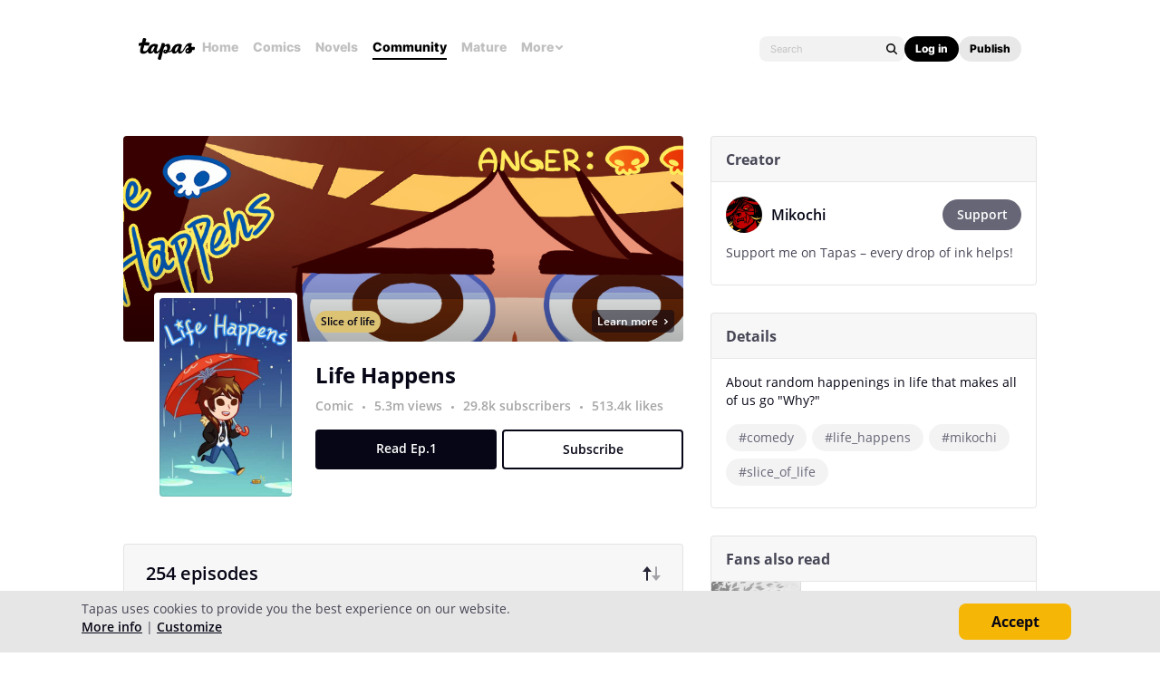

--- FILE ---
content_type: text/html;charset=UTF-8
request_url: https://tapas.io/series/Life-Happens/info
body_size: 25759
content:





<!DOCTYPE html>
<html>
<head prefix="og: http://ogp.me/ns# fb: http://ogp.me/ns/fb# comicpanda: http://ogp.me/ns/fb/comicpanda#" itemscope itemtype="http://schema.org/Article">
    <title>Read Life Happens | Tapas Web Community</title>
    
    <meta name="description" content="Read Life Happens and more premium Slice of life Community series now on Tapas!"/>
    
    
    
    
    
    
    
    
    <meta itemprop="description" content="Read Life Happens and more premium Slice of life Community series now on Tapas!">
<meta itemprop="image" content="https://us-a.tapas.io/sa/96/46/62/9e/a92b1626762f44a0b695e0afaec4953e.jpg">
<meta property="og:type" content="comicpanda:webcomic_series"/>
<meta property="og:title" content="Read Life Happens | Tapas Web Community"/>
<meta property="og:site_name" content="Read Life Happens"/>
<meta property="og:image" content="https://us-a.tapas.io/sa/96/46/62/9e/a92b1626762f44a0b695e0afaec4953e.jpg" />
<meta property="og:description" content="Read Life Happens and more premium Slice of life Community series now on Tapas!" />
<meta property="og:locale" content="en_US"/>
<meta name="twitter:card" content="summary_large_image">
<meta name="twitter:site" content="@tapas_app">
<meta name="twitter:title" content="Read Life Happens | Tapas Web Community"/>
<meta name="twitter:description" content="Read Life Happens and more premium Slice of life Community series now on Tapas!"/>
<meta name="twitter:image:src" content="https://us-a.tapas.io/sa/96/46/62/9e/a92b1626762f44a0b695e0afaec4953e.jpg" />
<meta name="twitter:domain" content="tapas.io">
<meta name="twitter:app:name:iphone" content="Tapas">
<meta name="twitter:app:name:ipad" content="Tapas">
<meta name="twitter:app:name:googleplay" content="Tapas">
<meta name="twitter:app:id:iphone" content="id578836126">
<meta name="twitter:app:id:ipad" content="id578836126">
<meta name="twitter:app:id:googleplay" content="com.tapastic">
<meta itemprop="name" content="Read Life Happens | Tapas Web Community">
<meta name="twitter:app:url:googleplay" content="tapastic://series/10506/info">
<meta name="twitter:app:url:iphone" content="tapastic://series/10506/info">
<meta name="twitter:app:url:ipad" content="tapastic://series/10506/info">
<meta property="al:ios:url" content="tapastic://series/10506/info" />
<meta property="al:ios:app_store_id" content="578836126" />
<meta property="al:ios:app_name" content="Tapas" />
<meta property="al:android:url" content="tapastic://series/10506/info">
<meta property="al:android:package" content="com.tapastic">
<meta property="al:android:app_name" content="Tapas">

    
    <link rel="canonical" href="https://tapas.io/series/Life-Happens/info"/>
    
    <link rel="alternate" media="only screen and (max-width: 640px)" href="https://m.tapas.io/series/Life-Happens/info">
    
    <link rel="image_src" href="" />
    



    
        
    
    



    





<meta http-equiv="X-UA-Compatible" content="IE=edge,chrome=1"/>
<meta charset="utf-8"/>
<meta name="keywords" content="webcomics, onilne comics, visual stories, graphic novels, webcomic, online comic, novels, webnovels, diverse webcomics, bite-sized stories, tapastic"/>
<meta name="author" content="Tapas"/>


<meta property="fb:admins" content="100003095288120" />
<meta property="fb:app_id" content="283723698368894" />


    <meta property="og:url" content="https://tapas.io/series/Life-Happens/info">

<meta name="msvalidate.01" content="3E711932DFA0B474BDA7215883F80DBF"/>

<link href="/favicon.ico" rel="shortcut icon" type="image/x-icon"/>
<link rel="apple-touch-icon" href="https://us-a.tapas.io/resources/images/tapastic-touch-icon.png">


    <link rel="stylesheet" type="text/css" href="https://us-a.tapas.io/resources/css/panda.min.855dcf25fc.css" media="screen" />
    <link rel="stylesheet" type="text/css" href="https://us-a.tapas.io/resources/css/panda.sprite.min.855dcf25fc.css" media="screen" />
    <link rel="stylesheet" type="text/css" href="https://us-a.tapas.io/resources/css/panda.plugins.min.855dcf25fc.css" media="screen" />
    <link rel="stylesheet" type="text/css" href="https://us-a.tapas.io/resources/css/panda.hero.min.855dcf25fc.css" media="screen" />
    <link rel="stylesheet" type="text/css" href="https://us-a.tapas.io/resources/css/tapas.min.855dcf25fc.css" media="screen" />



<script type="application/ld+json">
{
  "@context": "https://schema.org",
  "@type": "Organization",
  "name": "Tapas Media",
  "legalName": "TAPAS MEDIA INC",
  "url": "https://tapas.io",
  "logo": "https://us-a.tapas.io/resources/images/logo-tapas-vertical.png",
  "foundingDate": "2012",
  "founders": [
    {
      "@type": "Person",
      "name": "Chang Kim"
    }
  ],
  "address": {
    "@type": "PostalAddress",
    "addressRegion": "CA",
    "postalCode": "",
    "addressCountry": "USA"
  },
  "contactPoint": {
    "@type": "ContactPoint",
    "contactType": "customer support",
    "telephone": "",
    "areaServed": "WorldWide",
    "email": "hello@tapasmedia.co"
  },
  "sameAs": [
    "https://www.facebook.com/tapas.io",
    "https://twitter.com/tapas_app",
    "https://instagram.com/tapas_app",
    "https://www.linkedin.com/company/tapas-media-inc-"
  ]
}
</script>
<script type="text/javascript">
  /*<![CDATA[*/
  var pandaConfig = {
      env : 'prod',
      appDomain: 'https://tapas.io',
      mAppDomain: 'https://m.tapas.io',
      wsDomain: 'https://tapas.io:8531',
      pixelsDomain: 'https://pixels.tapas.io',
      PSTOffsetTime: -480,
      today : '2026/01/23 13:50:03',
      prefixResourceSrc : 'resources',
      staticServer : 'https://us-a.tapas.io',
      stripeKey :'',
      currentUrl : 'https://tapas.io/series/Life-Happens/info',
      fbId : 283723698368894,
      uname   : '__anonymous__',
      email : '',
      isDesktop : true,
      isTablet : false,
      isMobile : false,
      isNormalView : true,
      isSignedIn: false,
      rTapasIoHost: 'https://r.tapas.io',
      theoremreachKey: '6e1d48d54df280675c934929df60',
      ironSourceKey: 'cf77e7fd',
      commonMinimumReward: 10,
      userId: -1,
      globalNavBars: false,
      amplitudeApiKey: '322f86e07b852bb4bd6443e6f4c3b92a',
      brazeWebAppId: 'afcaafae-e8f9-4378-b159-9ae951b90f26',
      brazeSafariWebPushId: 'web.tapasmedia.tapas.braze',
      adjustAppToken: 'drt3tgm5ckcg',
      adjustEnvironment: 'production',
      countryCode: 'US',
      hasOptOut: false,
  };
  /*]]>*/
</script>

    <script type="text/javascript" src="https://us-a.tapas.io/resources/js/libs/tiara.min.js?t=1769205003"></script>
    
    <script>
      window.googletag = window.googletag || {cmd: []};
      window.pandaTiara = window.pandaTiara || {};
      (function getInitTiara() {
        pandaTiara = TiaraTracker.getInstance();
        const tiaraConfig = {
          svcDomain: 'tapas.io',
          deployment: 'dev',
          enableAlwaysHttpPost: true,
        };
        if(pandaConfig.env === 'prod'){
          tiaraConfig.deployment = 'production';
          tiaraConfig.trackURL = 'https://story-api.tapas.io/events-collector/v1/events/tiara-log/web';
        }
        pandaTiara.init(tiaraConfig);
      })();
    </script>
    
      
          <!-- Google Tag Manager -->
          <script>(function(w,d,s,l,i){w[l]=w[l]||[];w[l].push({'gtm.start':
              new Date().getTime(),event:'gtm.js'});var f=d.getElementsByTagName(s)[0],
            j=d.createElement(s),dl=l!='dataLayer'?'&l='+l:'';j.async=true;j.src=
            'https://www.googletagmanager.com/gtm.js?id='+i+dl;f.parentNode.insertBefore(j,f);
          })(window,document,'script','dataLayer','GTM-ML9X2SF');</script>
          <!-- End Google Tag Manager -->
      
    
    
    
    
    <script async src="https://securepubads.g.doubleclick.net/tag/js/gpt.js"></script>
    <script>
      !function(a9,a,p,s,t,A,g){if(a[a9])return;function q(c,r){a[a9]._Q.push([c,r])}a[a9]={init:function(){q("i",arguments)},fetchBids:function(){q("f",arguments)},setDisplayBids:function(){},targetingKeys:function(){return[]},_Q:[]};A=p.createElement(s);A.async=!0;A.src=t;g=p.getElementsByTagName(s)[0];g.parentNode.insertBefore(A,g)}("apstag",window,document,"script","//c.amazon-adsystem.com/aax2/apstag.js");

      //initialize the apstag.js library on the page to allow bidding
      apstag.init({
        pubID: '13696cce-e0a0-482a-b9cf-0f9ec384c501', //enter your pub ID here as shown above, it must within quotes
        adServer: 'googletag'
      });

      googletag.cmd.push(function() {
        googletag.pubads().disableInitialLoad();
        googletag.pubads().enableSingleRequest();
        // googletag.pubads().collapseEmptyDivs(true,true);
        googletag.pubads().addEventListener('impressionViewable', function(event) {
          if (typeof event.slot.cb === 'function') {
            panda.callback(event.slot.cb, event.slot);
          }
        });
        googletag.enableServices();
      });
    </script>
    
</head>
<body class="desktop series ">
<!--[if lte IE 9]>
    <div style="background-color:#E98422;height:80px;color:#FFF;text-align:center;font-size:16px;line-height:36px;position: absolute;z-index: 9999;width: 100%">
        Please note that Tapas no longer supports Internet Explorer.<br>
        We recommend upgrading to the latest <a href="https://www.microsoft.com/edge" target="_blank" style="color:#FFD46A">Microsoft Edge</a>, <a href="https://www.google.com/chrome/" target="_blank" style="color:#FFD46A">Google Chrome</a>, or <a href="https://www.mozilla.org/firefox/" target="_blank" style="color:#FFD46A">Firefox</a>.
    </div>
<![endif]-->
<div class="js-ie-compatible hidden"
     style="background-color:#E98422;height:80px;color:#FFF;text-align:center;font-size:16px;line-height:36px;position: absolute;z-index: 9999;width: 100%">
    Please note that Tapas no longer supports Internet Explorer.<br>
    We recommend upgrading to the latest <a href="https://www.microsoft.com/edge" target="_blank" style="color:#FFD46A">Microsoft Edge</a>, <a href="https://www.google.com/chrome/" target="_blank" style="color:#FFD46A">Google Chrome</a>, or <a href="https://www.mozilla.org/firefox/" target="_blank" style="color:#FFD46A">Firefox</a>.
</div>
<div id="fb-root"></div>
<div id="ajax-error"></div>
<div class="body ">
    

    
        
            
                
                    
                        
                            
                            
                            
                            
                            
                            
                            
                                
                            
                            
                            
                            
                            
                            
                            
                            



    
    
        
    


                            
                            <div
                                class="top-nav-wrap js-top-nav-wrap ">
                                <div class="top-nav  js-top-nav scroll-hide">
                                    <div class="top-nav-wrapper">
                                        <div class="top-nav-logo">
                                            <a class="top-nav__logo js-fb-tracking js-amp-tracking js-braze-tracking js-tiara-tracking-nav"
                                                data-tiara-click-layer1="logo" data-tiara-action-name="home_click"
                                                data-amp-braze-event="home_tab_clicked" data-fb-event="screen_home"
                                                href="/">
                                                <i class="ico sp-nav-logo-renewal"></i>
                                            </a>
                                        </div>
                                        <div class="main-tab-wrapper hidden-mobile">
                                            
    
        
            
            
            
            
            
                <div class="main-tab-item ">
                    <a class="main-tab-link js-fb-tracking js-amp-tracking js-braze-tracking js-tiara-tracking-nav"
                        data-tiara-action-name="home_click" data-tiara-click-layer1="top_tab"
                        data-amp-braze-event="home_tab_clicked"
                        data-fb-event="screen_home"
                        href="/">Home</a>
                </div>
            
            
                                            
    
        
            
            
            
            
            
                <div class="main-tab-item ">
                    <a class="main-tab-link js-fb-tracking js-amp-tracking js-braze-tracking js-tiara-tracking-nav"
                        data-tiara-action-name="comics_click" data-tiara-click-layer1="top_tab"
                        data-amp-braze-event="comics_tab_clicked"
                        data-fb-event="screen_content_home"
                        href="/comics">Comics</a>
                </div>
            
            
                                            
    
        
            
            
            
            
            
                <div class="main-tab-item ">
                    <a class="main-tab-link js-fb-tracking js-amp-tracking js-braze-tracking js-tiara-tracking-nav"
                        data-tiara-action-name="novels_click" data-tiara-click-layer1="top_tab"
                        data-amp-braze-event="novels_tab_clicked"
                        data-fb-event="screen_content_home"
                        href="/novels">Novels</a>
                </div>
            
            
                                            
    
        
            
            
            
            
            
                <div class="main-tab-item item--selected">
                    <a class="main-tab-link js-fb-tracking js-amp-tracking js-braze-tracking js-tiara-tracking-nav"
                        data-tiara-action-name="community_click" data-tiara-click-layer1="top_tab"
                        data-amp-braze-event="community_tab_clicked"
                        data-fb-event="screen_content_home"
                        href="/community">Community</a>
                </div>
            
            
                                            
    
        
            
            
            
            
            
                <div class="main-tab-item ">
                    <a class="main-tab-link js-fb-tracking js-amp-tracking js-braze-tracking js-tiara-tracking-nav"
                        data-tiara-action-name="mature_click" data-tiara-click-layer1="top_tab"
                        data-amp-braze-event="mature_tab_clicked"
                        data-fb-event="screen_content_home"
                        href="/mature">Mature</a>
                </div>
            
            
                                            
    
        
            
            
            
            
            
            
                <div class="main-tab-item js-popover-btn" data-menu-type="discover">
                    <a
                        class="main-tab-link js-nav-popup-btn js-tiara-tracking-nav"
                        data-tiara-action-name="more_click"
                        data-tiara-click-layer1="top_tab"
                    >
                        More
                        <i class="sp-ico-more-drop"></i>
                        <i class="sp-ico-more-drop-open"></i>
                        <div calss="js-nav-popup"></div>
                    </a>
                    
                        
    
        
            <div class="more-popup js-nav-popup">
                <a class="more-popup-item js-fb-tracking js-tiara-tracking-nav" data-tiara-action-name="help_click"
                    data-fb-event="screen_help" href="https://help.tapas.io/hc/en-us" target="_blank">Help</a>
                <a class="more-popup-item js-fb-tracking js-amp-tracking js-braze-tracking js-tiara-tracking-nav"
                    data-tiara-action-name="discord_click" data-amp-braze-event="discord_tab_clicked"
                    data-fb-event="screen_discord" href="https://discord.com/invite/tapas"
                    target="_blank">Discord</a>
                <a class="more-popup-item js-fb-tracking js-amp-tracking js-braze-tracking js-tiara-tracking-nav"
                    data-tiara-action-name="forums_click" data-amp-braze-event="forums_tab_clicked"
                    data-fb-event="screen_forums" href="https://forums.tapas.io" target="_blank">Forums</a>
                <a class="more-popup-item js-fb-tracking js-amp-tracking js-braze-tracking js-tiara-tracking-nav"
                    data-tiara-action-name="newsfeed_click" data-amp-braze-event="newsfeed_tab_clicked"
                    data-fb-event="screen_news" href="/newsfeed">Newsfeed</a>
                <a class="more-popup-item js-fb-tracking js-amp-tracking js-braze-tracking js-tiara-tracking-nav"
                    data-tiara-action-name="contact_click" data-amp-braze-event="contact_tab_clicked"
                    data-fb-event="screen_contact" href="mailto:feedback@tapas.io">Contact</a>
                <a class="more-popup-item js-fb-tracking js-amp-tracking js-braze-tracking js-tiara-tracking-nav"
                    data-tiara-action-name="merch_shop_click" data-amp-braze-event="merch_shop_tab_clicked"
                    data-fb-event="screen_merch_shop" href="/merchshop">Merch
                    Shop</a>
            </div>
                    
                </div>
            
                                        </div>
                                        <div class="top-nav-right">
                                            <form class="top-nav-search hidden-mobile" action="/search?q=">
                                                <input type="text" name="q" class="search-input js-nav-search-input"
                                                    autocomplete="off" maxlength="25" placeholder="Search" />
                                                <a class="search-button js-nav-search-btn js-tiara-tracking-nav"
                                                    data-tiara-click-layer1="top" data-tiara-action-name="search_click"
                                                    data-tiara-custom-props-user-action="click"><i
                                                        class="ico sp-ico-search"></i></a>
                                            </form>
                                            <div class="bottom-nav-search js-popover-btn js-search-btn-wrapper hidden-pc"
                                                data-menu-type="search">
                                                <a class="search-button js-nav-popup-btn js-tiara-tracking-nav"
                                                    data-tiara-click-layer1="top" data-tiara-action-name="search_click"
                                                    data-tiara-custom-props-user-action="click"><i
                                                        class="ico sp-ico-search-mobile"></i></a>
                                            </div>

                                            
                                                <div class="top-nav-button-wrapper hidden-mobile">
                                                    <button
                                                        class="top-nav-button primary js-have-to-sign js-nav-btn js-tiara-tracking-nav"
                                                        data-tiara-click-layer1="top"
                                                        data-tiara-action-name="login_click"
                                                        data-tiara-custom-props-user-action="click"
                                                        data-where="Nav-bar Account Button"
                                                        data-permalink="https://tapas.io/series/Life-Happens/info">Log
                                                        in</button>
                                                    <div class="top-nav-button secondary">
                                                        <a
                                                            class="js-tiara-tracking-nav"
                                                            href="https://www.creators.tapas.io/"
                                                            target="_blank"
                                                            data-tiara-action-name="publish_click"
                                                            data-tiara-click-layer1="top"
                                                        >
                                                            Publish
                                                        </a>
                                                    </div>
                                                </div>
                                                <div class="top-nav-login hidden-pc">
                                                    <a class="js-have-to-sign js-tiara-tracking-nav"
                                                        href="/account/signin?from=https://tapas.io/series/Life-Happens/info"
                                                        data-tiara-click-layer1="top"
                                                        data-tiara-action-name="login_click"
                                                        data-tiara-custom-props-user-action="click"
                                                        data-where="Nav-bar Account Button"
                                                        data-permalink="https://tapas.io/series/Life-Happens/info"><i
                                                            class="sp-ico-nav-login"></i></a>
                                                </div>
                                            
                                            
                                        </div>
                                    </div>
                                    <div class="bottom-nav-wrapper">
                                        <div class="main-tab-wrapper scroll-hide">
                                            
    
        
            
            
            
            
            
                <div class="main-tab-item ">
                    <a class="main-tab-link js-fb-tracking js-amp-tracking js-braze-tracking js-tiara-tracking-nav"
                        data-tiara-action-name="home_click" data-tiara-click-layer1="top_tab"
                        data-amp-braze-event="home_tab_clicked"
                        data-fb-event="screen_home"
                        href="/">Home</a>
                </div>
            
            
                                            
    
        
            
            
            
            
            
                <div class="main-tab-item ">
                    <a class="main-tab-link js-fb-tracking js-amp-tracking js-braze-tracking js-tiara-tracking-nav"
                        data-tiara-action-name="comics_click" data-tiara-click-layer1="top_tab"
                        data-amp-braze-event="comics_tab_clicked"
                        data-fb-event="screen_content_home"
                        href="/comics">Comics</a>
                </div>
            
            
                                            
    
        
            
            
            
            
            
                <div class="main-tab-item ">
                    <a class="main-tab-link js-fb-tracking js-amp-tracking js-braze-tracking js-tiara-tracking-nav"
                        data-tiara-action-name="novels_click" data-tiara-click-layer1="top_tab"
                        data-amp-braze-event="novels_tab_clicked"
                        data-fb-event="screen_content_home"
                        href="/novels">Novels</a>
                </div>
            
            
                                            
    
        
            
            
            
            
            
                <div class="main-tab-item item--selected">
                    <a class="main-tab-link js-fb-tracking js-amp-tracking js-braze-tracking js-tiara-tracking-nav"
                        data-tiara-action-name="community_click" data-tiara-click-layer1="top_tab"
                        data-amp-braze-event="community_tab_clicked"
                        data-fb-event="screen_content_home"
                        href="/community">Community</a>
                </div>
            
            
                                            
    
        
            
            
            
            
            
                <div class="main-tab-item ">
                    <a class="main-tab-link js-fb-tracking js-amp-tracking js-braze-tracking js-tiara-tracking-nav"
                        data-tiara-action-name="mature_click" data-tiara-click-layer1="top_tab"
                        data-amp-braze-event="mature_tab_clicked"
                        data-fb-event="screen_content_home"
                        href="/mature">Mature</a>
                </div>
            
            
                                            
    
        
            
            
            
            
            
            
                <div class="main-tab-item js-popover-btn" data-menu-type="discover">
                    <a
                        class="main-tab-link js-nav-popup-btn js-tiara-tracking-nav"
                        data-tiara-action-name="more_click"
                        data-tiara-click-layer1="top_tab"
                    >
                        More
                        <i class="sp-ico-more-drop"></i>
                        <i class="sp-ico-more-drop-open"></i>
                        <div calss="js-nav-popup"></div>
                    </a>
                    
                </div>
            
                                        </div>
                                        <div class="more-popup-wrapper js-discover-menu">
                                            
    
        
            <div class="more-popup js-nav-popup">
                <a class="more-popup-item js-fb-tracking js-tiara-tracking-nav" data-tiara-action-name="help_click"
                    data-fb-event="screen_help" href="https://help.tapas.io/hc/en-us" target="_blank">Help</a>
                <a class="more-popup-item js-fb-tracking js-amp-tracking js-braze-tracking js-tiara-tracking-nav"
                    data-tiara-action-name="discord_click" data-amp-braze-event="discord_tab_clicked"
                    data-fb-event="screen_discord" href="https://discord.com/invite/tapas"
                    target="_blank">Discord</a>
                <a class="more-popup-item js-fb-tracking js-amp-tracking js-braze-tracking js-tiara-tracking-nav"
                    data-tiara-action-name="forums_click" data-amp-braze-event="forums_tab_clicked"
                    data-fb-event="screen_forums" href="https://forums.tapas.io" target="_blank">Forums</a>
                <a class="more-popup-item js-fb-tracking js-amp-tracking js-braze-tracking js-tiara-tracking-nav"
                    data-tiara-action-name="newsfeed_click" data-amp-braze-event="newsfeed_tab_clicked"
                    data-fb-event="screen_news" href="/newsfeed">Newsfeed</a>
                <a class="more-popup-item js-fb-tracking js-amp-tracking js-braze-tracking js-tiara-tracking-nav"
                    data-tiara-action-name="contact_click" data-amp-braze-event="contact_tab_clicked"
                    data-fb-event="screen_contact" href="mailto:feedback@tapas.io">Contact</a>
                <a class="more-popup-item js-fb-tracking js-amp-tracking js-braze-tracking js-tiara-tracking-nav"
                    data-tiara-action-name="merch_shop_click" data-amp-braze-event="merch_shop_tab_clicked"
                    data-fb-event="screen_merch_shop" href="/merchshop">Merch
                    Shop</a>
            </div>
                                        </div>
                                        <div class="profile-popup-wrapper js-profile-menu">
                                            
    
        
            
                
                <div class="profile-popup js-nav-popup">
                    <div class="profile-popup-item divider js-tiara-tracking-nav"
                        data-tiara-action-name="profile_click">
                        <a class="profile-popup-thumbnail js-fb-tracking" data-fb-event="screen_profile"
                            href="/__anonymous__">
                            <img src="/resources/images/defaultuser-200.png" alt="__anonymous__">
                        </a>
                        <div class="profile-popup-userinfo">
                            <a class="js-fb-tracking truncated" data-fb-event="screen_profile"
                                href="/__anonymous__">__anonymous__</a>
                            <div>
                                <a class="js-fb-tracking ink-info" data-fb-event="screen_transaction_list"
                                    href="/profile/ink">
                                    <i class="sp-ink-droplet-16"></i>
                                    <span class="js-ink-amount">0</span>
                                </a>
                            </div>
                        </div>
                    </div>
                    <ul>
                        
                        
                            <li class="profile-popup-item hidden-pc">
                                <a
                                    class="content__row js-tiara-tracking-nav"
                                    href="https://www.creators.tapas.io/"
                                    target="_blank"
                                    data-tiara-action-name="publish_click"
                                    data-tiara-click-layer1="top"
                                >
                                    <span class="menu__text">Publish</span>
                                </a>
                            </li>
                        
                        <li class="profile-popup-item">
                            <a class="content__row ga-tracking js-ink-shop-btn js-fb-tracking js-tiara-tracking-nav"
                                href="/profile/ink?trigger=open"
                                data-ga-category="Ink" data-ga-action="Click" data-ga-label="nav_"
                                data-fb-event="screen_ink" data-tiara-action-name="ink_shop_click"
                                data-tiara-click-layer1="top">
                                <span class="menu__text">Ink shop</span>
                            </a>
                        </li>
                        <li class="profile-popup-item">
                            <a
                                class="content__row js-tiara-tracking-nav"
                                href="/redeem"
                                data-tiara-click-layer1="top"
                                data-tiara-action-name="redeem_click">
                                <span class="menu__text">Redeem code</span>
                            </a>
                        </li>
                        <li class="profile-popup-item divider">
                            <a class="js-tiara-tracking-nav content__row js-fb-tracking"
                                data-fb-event="screen_settings_home" href="/profile/settings"
                                data-tiara-action-name="settings_click" data-tiara-click-layer1="top">
                                <span class="menu__text">Settings</span>
                            </a>
                        </li>
                        <li class="profile-popup-item text-bold">
                            <a class="js-tiara-tracking-nav content__row js-amp-tracking js-braze-tracking"
                                data-amp-braze-event="user_logout" href="/account/signout"
                                data-tiara-action-name="log_out_click" data-tiara-click-layer1="top">
                                <span class="menu__text">Log out</span>
                            </a>
                        </li>
                        
                    </ul>
                </div>
                                        </div>
                                        <div class="search-popup-wrapper bottom--search">
                                            <form class="search-form" action="/search?q=" method="GET"> <input
                                                    type="text" name="q" placeholder="Search"
                                                    class="search-input js-nav-search-input" autocomplete="off"
                                                    maxlength="25"></form>
                                            <a class="js-search-close-btn"><i
                                                    class="ico sp-ico-dismiss-drk-s-b"></i></a>
                                        </div>
                                    </div>
                                    <div class="nav-bar js-nav-bar">
                                        
                                    </div>
                                </div>
                            </div>
                            <div class="global-tongue-feedback hidden">
                                <div class="feedback-message"></div>
                            </div>
    <div id="page-wrap" class="page-wrap clearfix no-footer">
        









<div class="series-root">
    <div class="section-wrapper"><script>
    /*<![CDATA[*/
        let data = [];
        let helixEmailTrackingId = null;

        $.each(data, function(index, item) {
            pandaWeb.sendViewImp({
                section: 'content_home',
                page: 'content_home_episodes',
                actionName: 'popup_imp',
                pageMeta : {
                    id: 10506,
                    type: 'series_id',
                },
                viewImpContents: {
                    id: 10506,
                    type: 'series_id',
                    name: 'popup'
                },
                customProps: {
                    user_action: 'imp',
                    popup_type: 'helix_received',
                    ticket_id: item.id,
                    helix_id: helixEmailTrackingId ? helixEmailTrackingId : null,
                    helix_type: helixEmailTrackingId ? 'email' : null,
                },
            });
        });
    /*]]>*/
</script>


    <section class="section section--ad">
        <div id="div-gpt-lb-series"
             class="div-gpt div-gpt--leaderboard js-gpt-unit"
             data-ad-unit-path="/94613330/fold_tapas_leaderboard"
             data-ad-type="lb"
             data-placement-id="9461333001"
             data-series-id="10506"
             data-size-map="[[768,'lb'],[320,'mlb'],[0,0]]"></div>
        
    </section>
    
    <div class="section-sub-wrapper">
        <section class="section section--left"
        >
            <div class="section__top section__top--simple" style="background-color:#6E6139">
                <div class="thumb">
                    <img src="https://us-a.tapas.io/sa/79/a7ce409a-8b14-4387-9c2b-efb199a76e06_z.jpg" alt="Life Happens"/>
                    
                    
        <div class="thumb-badges">
            
                
                
            
            
        </div>
    
                    <div class="thumb-overlay"></div>
                </div>
                <div class="genre-btn-group">
                    <a class="genre-btn js-fb-tracking"
                       data-fb-event="screen_content_home"
                       href="/static-landing/genre?category=COMMUNITY_COMIC&amp;genre_name=Slice%20of%20life"
                       style="background-color:#DCC273">Slice of life</a>
                    
                </div>
                <p class="title">Life Happens</p>
                <div class="creator">
                    
                        <a class="creator__item truncated js-fb-tracking" data-fb-event="screen_profile" href="/Mikochi">Mikochi</a>
                    
                </div>
                <div class="stats">
                    <a class="stats__row"
                       data-title="5,308,513 views">
                        5.3m views
                    </a>
                    <span class="stats__dot"></span>
                    <a class="stats__row js-subscribe-cnt"
                       href="/Mikochi/subscribers?series_id=10506"
                       data-title="29,875 subscribers"
                       data-cnt="29875">
                        29.8k subscribers
                    </a>
                    <span class="stats__dot"></span>
                    <a class="stats__row"
                       data-title="513,470 likes">
                        513.4k likes
                    </a>
                </div>
                
            </div>
            <div class="section__top">
                
                
                    <div class="info info--top js-top-banner" style="height: 248px;background-image: url(https://us-a.tapas.io/sa/96/46/62/9e/a92b1626762f44a0b695e0afaec4953e.jpg);background-repeat: no-repeat; background-size: cover; background-position: center center;">
                        <div class="info-detail js-top-banner-inner" style="background-image: linear-gradient(to bottom, rgba(0, 0, 0, 0.0), rgba(0, 0, 0, 0.3));">
                            <div class="info-detail__row">
                                <a class="genre-btn js-fb-tracking"
                                   data-fb-event="screen_content_home"
                                   href="/static-landing/genre?category=COMMUNITY_COMIC&amp;genre_name=Slice%20of%20life"
                                   style="background-color:#DCC273">Slice of life</a>
                                
                                    
                                
                            </div>
                            <div class="info-detail__row info-detail__row--end">
                                <a class="more-btn"
                                   href="https://www.facebook.com/mikochilife"
                                   target="_blank" rel="noopener noreferrer">Learn more<i class="ico sp-ico-arrow-wht-xs-b"></i></a>
                            </div>
                        </div>
                    </div>
                
                
                <div class="info info--bottom">
                    <div class="info__left info__left--mg54">
                        <div class="thumb-wrapper">
                            <a class="thumb js-thumbnail" href="/series/Life-Happens/info">
                                <img src="https://us-a.tapas.io/sa/79/a7ce409a-8b14-4387-9c2b-efb199a76e06_z.jpg" alt="Life Happens"/>
                                
                                
        <div class="thumb-badges">
            
                
                
            
            
        </div>
    
                                <div class="thumb-overlay"></div>
                            </a>
                        </div>
                    </div>
                    <div class="info__right">
                        <div class="title-wrapper title-wrapper--mg20">
                            <a class="title" href="/series/Life-Happens/info">Life Happens</a>
                            
                        </div>
                        <div class="stats">
                            <a class="stats__row js-fb-tracking"
                               data-fb-event="screen_content_home"
                               href="/static-landing/genre?category=COMMUNITY_COMIC">Comic</a>
                            <span class="stats__dot"></span>
                            <a class="stats__row js-tooltip"
                               data-title="5,308,513 views">
                                5.3m views
                            </a>
                            <span class="stats__dot"></span>
                            <a class="stats__row js-subscribe-cnt js-tooltip"
                               href="/Mikochi/subscribers?series_id=10506"
                               data-title="29,875 subscribers"
                               data-cnt="29875">
                                29.8k subscribers
                            </a>
                            <span class="stats__dot"></span>
                            <a class="stats__row js-tooltip"
                               data-title="513,470 likes">
                                513.4k likes
                            </a>
                        </div>
                        <div class="button-wrapper">
                            <a class="button button--read js-continue-btn js-fb-tracking js-tiara-tracking"
                               data-fb-event="screen_episode_comic"
                               data-id="106136"
                               data-tiara-section="viewer"
                               data-tiara-page="viewer"
                               data-tiara-action-name="read_first_click"
                               data-tiara-page-meta-id="10506"
                               data-tiara-page-meta-type="series_id"
                               data-tiara-event-meta-id="106136"
                               data-tiara-event-meta-type="episode_id"
                               data-tiara-event-meta-series="Life Happens"
                               data-tiara-event-meta-series-id="10506"
                               data-tiara-click-layer1="button"
                               data-tiara-custom-props-user-action="click"
                               href="/episode/106136">Read Ep.1</a>
                            <a class="button js-tiara-tracking button--subscribe js-have-to-sign"
                               data-permalink="/series/Life-Happens/info"
                               data-subscribe-cnt="29875"
                               data-tiara-section="content_home"
                               data-tiara-page="content_home_episodes"
                               data-tiara-action-name="subscribe_click"
                               data-tiara-page-meta-id="10506"
                               data-tiara-page-meta-type="series_id"
                               data-tiara-event-meta-id="10506"
                               data-tiara-event-meta-type="series_id"
                               data-tiara-event-meta-series="Life Happens"
                               data-tiara-event-meta-series-id="10506"
                               data-tiara-click-layer1="button"
                               data-tiara-custom-props-user-action="click">Subscribe</a></div>
                    </div>
                </div>
                
                
                
                <div class="wff-banner-wrap">
                    
                </div>
            </div>
            <div class="section__center">
                <a class="section-nav section-nav--selected js-section-nav" data-menu-type="episode">Episodes</a>
                <a class="section-nav js-section-nav" data-menu-type="detail">Details</a>
            </div>
            <div class="section__bottom section__bottom--episode js-section-row">
                <div class="episode-header">
                    <div class="episode-header__left">
                        <p class="episode-cnt">254 episodes</p>
                    </div>
                    <div class="episode-header__right">
                        <a class="sort js-sort-btn sort--desc"
                           data-sort-desc="false">
                            <i class="ico ico--newest sp-ico-newest-ink-s"></i>
                            <i class="ico ico--oldest sp-ico-oldest-ink-s"></i>
                        </a>
                    </div>
                    <div class="wop-episode-popup js-wop-episode-popup">
                        <p class="popup-header">How to get a free episode?</p>
                        <p class="popup-body popup-body--mg14">Each one lets you open a locked episode without spending Ink.</p>
                        <p class="popup-body">You may receive free episodes as gifts in the
                            <a class="popup-body__link" href="https://play.google.com/store/apps/details?id=com.tapastic&referrer=utm_source%3Dtapastic%26utm_medium%3Dbanner%26utm_content%3Dtake-tapastic-with-you%26utm_campaign%3Dseries-detail" target="_blank">Android</a> or
                            <a class="popup-body__link" href="https://itunes.apple.com/app/apple-store/id578836126?pt=1650266&ct=SeriesDetail&mt=8" target="_blank">iOS</a> apps.</p>
                    </div>
                </div>
                <ul class="episode-list js-episode-list">
                    

    
        <li class="episode-list__item">
            <a class="ga-tracking episode-item js-fb-tracking js-tiara-tracking"
               href="/episode/106136"
               data-scene-number="1"
               data-ga-category="Episode"
               data-ga-action="Click"
               data-ga-label="series_w"
               data-fb-event="screen_episode_comic"
               data-id="106136"
               data-is-wait-or-pay="false"
               data-is-wuf="false"
               data-is-wuf-plus="false"
               data-period-hr="-1"
               data-is-charging="false"
               data-permalink="/series/Life-Happens/info"
               data-tiara-section="content_home"
               data-tiara-page="content_home_episodes"
               data-tiara-action-name="episode_click"
               data-tiara-page-meta-id="10506"
               data-tiara-page-meta-type="series_id"
               data-tiara-event-meta-id="106136"
               data-tiara-event-meta-type="episode_id"
               data-tiara-event-meta-series="Life Happens"
               data-tiara-event-meta-series-id="10506"
               data-tiara-click-layer1="episode_list"
               data-tiara-custom-props-user-action="click"
            >
                <div class="thumb">
                    <img src="https://us-a.tapas.io/sa/f3/12/a5/46/47b473597bc7468cb4367cb9aeedf59a.jpg" alt="Grad Film!"/>
                    <div class="thumb-overlay thumb-overlay--flat">
                        
                        
                    </div>
                </div>
                <div class="info">
                    <p class="scene">Episode 1
                        
                        
                        
                    </p>
                    <p class="title">
                        <span class="title__body">Grad Film!</span>
                    </p>
                    
                    <p class="additional"><span>Mar 01, 2015</span><span class="dot"></span><span>91.9k views</span></p>
                </div>
                    
                    
                
            </a>
        </li>
    
        <li class="episode-list__item">
            <a class="ga-tracking episode-item js-fb-tracking js-tiara-tracking"
               href="/episode/106216"
               data-scene-number="2"
               data-ga-category="Episode"
               data-ga-action="Click"
               data-ga-label="series_w"
               data-fb-event="screen_episode_comic"
               data-id="106216"
               data-is-wait-or-pay="false"
               data-is-wuf="false"
               data-is-wuf-plus="false"
               data-period-hr="-1"
               data-is-charging="false"
               data-permalink="/series/Life-Happens/info"
               data-tiara-section="content_home"
               data-tiara-page="content_home_episodes"
               data-tiara-action-name="episode_click"
               data-tiara-page-meta-id="10506"
               data-tiara-page-meta-type="series_id"
               data-tiara-event-meta-id="106216"
               data-tiara-event-meta-type="episode_id"
               data-tiara-event-meta-series="Life Happens"
               data-tiara-event-meta-series-id="10506"
               data-tiara-click-layer1="episode_list"
               data-tiara-custom-props-user-action="click"
            >
                <div class="thumb">
                    <img src="https://us-a.tapas.io/sa/84/39/ac/07/2971754a3e394114a364be3159ae48cf.jpg" alt="Senpai!!"/>
                    <div class="thumb-overlay thumb-overlay--flat">
                        
                        
                    </div>
                </div>
                <div class="info">
                    <p class="scene">Episode 2
                        
                        
                        
                    </p>
                    <p class="title">
                        <span class="title__body">Senpai!!</span>
                    </p>
                    
                    <p class="additional"><span>Mar 01, 2015</span><span class="dot"></span><span>59.4k views</span></p>
                </div>
                    
                    
                
            </a>
        </li>
    
        <li class="episode-list__item">
            <a class="ga-tracking episode-item js-fb-tracking js-tiara-tracking"
               href="/episode/106222"
               data-scene-number="3"
               data-ga-category="Episode"
               data-ga-action="Click"
               data-ga-label="series_w"
               data-fb-event="screen_episode_comic"
               data-id="106222"
               data-is-wait-or-pay="false"
               data-is-wuf="false"
               data-is-wuf-plus="false"
               data-period-hr="-1"
               data-is-charging="false"
               data-permalink="/series/Life-Happens/info"
               data-tiara-section="content_home"
               data-tiara-page="content_home_episodes"
               data-tiara-action-name="episode_click"
               data-tiara-page-meta-id="10506"
               data-tiara-page-meta-type="series_id"
               data-tiara-event-meta-id="106222"
               data-tiara-event-meta-type="episode_id"
               data-tiara-event-meta-series="Life Happens"
               data-tiara-event-meta-series-id="10506"
               data-tiara-click-layer1="episode_list"
               data-tiara-custom-props-user-action="click"
            >
                <div class="thumb">
                    <img src="https://us-a.tapas.io/sa/77/e1/fe/93/e1538650566344a183026d97c24df21c.jpg" alt="Curling?"/>
                    <div class="thumb-overlay thumb-overlay--flat">
                        
                        
                    </div>
                </div>
                <div class="info">
                    <p class="scene">Episode 3
                        
                        
                        
                    </p>
                    <p class="title">
                        <span class="title__body">Curling?</span>
                    </p>
                    
                    <p class="additional"><span>Mar 01, 2015</span><span class="dot"></span><span>54.4k views</span></p>
                </div>
                    
                    
                
            </a>
        </li>
    
        <li class="episode-list__item">
            <a class="ga-tracking episode-item js-fb-tracking js-tiara-tracking"
               href="/episode/106714"
               data-scene-number="4"
               data-ga-category="Episode"
               data-ga-action="Click"
               data-ga-label="series_w"
               data-fb-event="screen_episode_comic"
               data-id="106714"
               data-is-wait-or-pay="false"
               data-is-wuf="false"
               data-is-wuf-plus="false"
               data-period-hr="-1"
               data-is-charging="false"
               data-permalink="/series/Life-Happens/info"
               data-tiara-section="content_home"
               data-tiara-page="content_home_episodes"
               data-tiara-action-name="episode_click"
               data-tiara-page-meta-id="10506"
               data-tiara-page-meta-type="series_id"
               data-tiara-event-meta-id="106714"
               data-tiara-event-meta-type="episode_id"
               data-tiara-event-meta-series="Life Happens"
               data-tiara-event-meta-series-id="10506"
               data-tiara-click-layer1="episode_list"
               data-tiara-custom-props-user-action="click"
            >
                <div class="thumb">
                    <img src="https://us-a.tapas.io/sa/b5/b5/cc/3e/6b22a18afe6d4dfd8244fbe067aab621.jpg" alt="Fairy Tale?"/>
                    <div class="thumb-overlay thumb-overlay--flat">
                        
                        
                    </div>
                </div>
                <div class="info">
                    <p class="scene">Episode 4
                        
                        
                        
                    </p>
                    <p class="title">
                        <span class="title__body">Fairy Tale?</span>
                    </p>
                    
                    <p class="additional"><span>Mar 02, 2015</span><span class="dot"></span><span>49.2k views</span></p>
                </div>
                    
                    
                
            </a>
        </li>
    
        <li class="episode-list__item">
            <a class="ga-tracking episode-item js-fb-tracking js-tiara-tracking"
               href="/episode/106716"
               data-scene-number="5"
               data-ga-category="Episode"
               data-ga-action="Click"
               data-ga-label="series_w"
               data-fb-event="screen_episode_comic"
               data-id="106716"
               data-is-wait-or-pay="false"
               data-is-wuf="false"
               data-is-wuf-plus="false"
               data-period-hr="-1"
               data-is-charging="false"
               data-permalink="/series/Life-Happens/info"
               data-tiara-section="content_home"
               data-tiara-page="content_home_episodes"
               data-tiara-action-name="episode_click"
               data-tiara-page-meta-id="10506"
               data-tiara-page-meta-type="series_id"
               data-tiara-event-meta-id="106716"
               data-tiara-event-meta-type="episode_id"
               data-tiara-event-meta-series="Life Happens"
               data-tiara-event-meta-series-id="10506"
               data-tiara-click-layer1="episode_list"
               data-tiara-custom-props-user-action="click"
            >
                <div class="thumb">
                    <img src="https://us-a.tapas.io/sa/cf/02/4f/77/d0b776162f1a4c0cb34aea4c0c44900a.jpg" alt="Height!!"/>
                    <div class="thumb-overlay thumb-overlay--flat">
                        
                        
                    </div>
                </div>
                <div class="info">
                    <p class="scene">Episode 5
                        
                        
                        
                    </p>
                    <p class="title">
                        <span class="title__body">Height!!</span>
                    </p>
                    
                    <p class="additional"><span>Mar 02, 2015</span><span class="dot"></span><span>44.5k views</span></p>
                </div>
                    
                    
                
            </a>
        </li>
    
        <li class="episode-list__item">
            <a class="ga-tracking episode-item js-fb-tracking js-tiara-tracking"
               href="/episode/106719"
               data-scene-number="6"
               data-ga-category="Episode"
               data-ga-action="Click"
               data-ga-label="series_w"
               data-fb-event="screen_episode_comic"
               data-id="106719"
               data-is-wait-or-pay="false"
               data-is-wuf="false"
               data-is-wuf-plus="false"
               data-period-hr="-1"
               data-is-charging="false"
               data-permalink="/series/Life-Happens/info"
               data-tiara-section="content_home"
               data-tiara-page="content_home_episodes"
               data-tiara-action-name="episode_click"
               data-tiara-page-meta-id="10506"
               data-tiara-page-meta-type="series_id"
               data-tiara-event-meta-id="106719"
               data-tiara-event-meta-type="episode_id"
               data-tiara-event-meta-series="Life Happens"
               data-tiara-event-meta-series-id="10506"
               data-tiara-click-layer1="episode_list"
               data-tiara-custom-props-user-action="click"
            >
                <div class="thumb">
                    <img src="https://us-a.tapas.io/sa/a4/d1/88/ef/9bfc09094da54076839834d612a3fc2b.jpg" alt="Cupid Part I"/>
                    <div class="thumb-overlay thumb-overlay--flat">
                        
                        
                    </div>
                </div>
                <div class="info">
                    <p class="scene">Episode 6
                        
                        
                        
                    </p>
                    <p class="title">
                        <span class="title__body">Cupid Part I</span>
                    </p>
                    
                    <p class="additional"><span>Mar 02, 2015</span><span class="dot"></span><span>42.4k views</span></p>
                </div>
                    
                    
                
            </a>
        </li>
    
        <li class="episode-list__item">
            <a class="ga-tracking episode-item js-fb-tracking js-tiara-tracking"
               href="/episode/106976"
               data-scene-number="7"
               data-ga-category="Episode"
               data-ga-action="Click"
               data-ga-label="series_w"
               data-fb-event="screen_episode_comic"
               data-id="106976"
               data-is-wait-or-pay="false"
               data-is-wuf="false"
               data-is-wuf-plus="false"
               data-period-hr="-1"
               data-is-charging="false"
               data-permalink="/series/Life-Happens/info"
               data-tiara-section="content_home"
               data-tiara-page="content_home_episodes"
               data-tiara-action-name="episode_click"
               data-tiara-page-meta-id="10506"
               data-tiara-page-meta-type="series_id"
               data-tiara-event-meta-id="106976"
               data-tiara-event-meta-type="episode_id"
               data-tiara-event-meta-series="Life Happens"
               data-tiara-event-meta-series-id="10506"
               data-tiara-click-layer1="episode_list"
               data-tiara-custom-props-user-action="click"
            >
                <div class="thumb">
                    <img src="https://us-a.tapas.io/sa/d3/f8/36/d8/8707d211c70445c581a068dc7d08cff9.jpg" alt="Cupid Part II"/>
                    <div class="thumb-overlay thumb-overlay--flat">
                        
                        
                    </div>
                </div>
                <div class="info">
                    <p class="scene">Episode 7
                        
                        
                        
                    </p>
                    <p class="title">
                        <span class="title__body">Cupid Part II</span>
                    </p>
                    
                    <p class="additional"><span>Mar 03, 2015</span><span class="dot"></span><span>40.2k views</span></p>
                </div>
                    
                    
                
            </a>
        </li>
    
        <li class="episode-list__item">
            <a class="ga-tracking episode-item js-fb-tracking js-tiara-tracking"
               href="/episode/106981"
               data-scene-number="8"
               data-ga-category="Episode"
               data-ga-action="Click"
               data-ga-label="series_w"
               data-fb-event="screen_episode_comic"
               data-id="106981"
               data-is-wait-or-pay="false"
               data-is-wuf="false"
               data-is-wuf-plus="false"
               data-period-hr="-1"
               data-is-charging="false"
               data-permalink="/series/Life-Happens/info"
               data-tiara-section="content_home"
               data-tiara-page="content_home_episodes"
               data-tiara-action-name="episode_click"
               data-tiara-page-meta-id="10506"
               data-tiara-page-meta-type="series_id"
               data-tiara-event-meta-id="106981"
               data-tiara-event-meta-type="episode_id"
               data-tiara-event-meta-series="Life Happens"
               data-tiara-event-meta-series-id="10506"
               data-tiara-click-layer1="episode_list"
               data-tiara-custom-props-user-action="click"
            >
                <div class="thumb">
                    <img src="https://us-a.tapas.io/sa/91/39/fe/4e/d03dbc7349fe4e1b96ec660f5376cfdd.jpg" alt="Boyfriend Hunt"/>
                    <div class="thumb-overlay thumb-overlay--flat">
                        
                        
                    </div>
                </div>
                <div class="info">
                    <p class="scene">Episode 8
                        
                        
                        
                    </p>
                    <p class="title">
                        <span class="title__body">Boyfriend Hunt</span>
                    </p>
                    
                    <p class="additional"><span>Mar 03, 2015</span><span class="dot"></span><span>41k views</span></p>
                </div>
                    
                    
                
            </a>
        </li>
    
        <li class="episode-list__item">
            <a class="ga-tracking episode-item js-fb-tracking js-tiara-tracking"
               href="/episode/106990"
               data-scene-number="9"
               data-ga-category="Episode"
               data-ga-action="Click"
               data-ga-label="series_w"
               data-fb-event="screen_episode_comic"
               data-id="106990"
               data-is-wait-or-pay="false"
               data-is-wuf="false"
               data-is-wuf-plus="false"
               data-period-hr="-1"
               data-is-charging="false"
               data-permalink="/series/Life-Happens/info"
               data-tiara-section="content_home"
               data-tiara-page="content_home_episodes"
               data-tiara-action-name="episode_click"
               data-tiara-page-meta-id="10506"
               data-tiara-page-meta-type="series_id"
               data-tiara-event-meta-id="106990"
               data-tiara-event-meta-type="episode_id"
               data-tiara-event-meta-series="Life Happens"
               data-tiara-event-meta-series-id="10506"
               data-tiara-click-layer1="episode_list"
               data-tiara-custom-props-user-action="click"
            >
                <div class="thumb">
                    <img src="https://us-a.tapas.io/sa/3e/78/58/57/7845ee423ece4ebd966f6229c46f6a83.jpg" alt="It&#39;s Cold..."/>
                    <div class="thumb-overlay thumb-overlay--flat">
                        
                        
                    </div>
                </div>
                <div class="info">
                    <p class="scene">Episode 9
                        
                        
                        
                    </p>
                    <p class="title">
                        <span class="title__body">It&#39;s Cold...</span>
                    </p>
                    
                    <p class="additional"><span>Mar 03, 2015</span><span class="dot"></span><span>39.6k views</span></p>
                </div>
                    
                    
                
            </a>
        </li>
    
        <li class="episode-list__item">
            <a class="ga-tracking episode-item js-fb-tracking js-tiara-tracking"
               href="/episode/107263"
               data-scene-number="10"
               data-ga-category="Episode"
               data-ga-action="Click"
               data-ga-label="series_w"
               data-fb-event="screen_episode_comic"
               data-id="107263"
               data-is-wait-or-pay="false"
               data-is-wuf="false"
               data-is-wuf-plus="false"
               data-period-hr="-1"
               data-is-charging="false"
               data-permalink="/series/Life-Happens/info"
               data-tiara-section="content_home"
               data-tiara-page="content_home_episodes"
               data-tiara-action-name="episode_click"
               data-tiara-page-meta-id="10506"
               data-tiara-page-meta-type="series_id"
               data-tiara-event-meta-id="107263"
               data-tiara-event-meta-type="episode_id"
               data-tiara-event-meta-series="Life Happens"
               data-tiara-event-meta-series-id="10506"
               data-tiara-click-layer1="episode_list"
               data-tiara-custom-props-user-action="click"
            >
                <div class="thumb">
                    <img src="https://us-a.tapas.io/sa/41/37/4d/f5/afe7f301a24c49e4ad5fd5f14352170f.jpg" alt="Sister Dear..."/>
                    <div class="thumb-overlay thumb-overlay--flat">
                        
                        
                    </div>
                </div>
                <div class="info">
                    <p class="scene">Episode 10
                        
                        
                        
                    </p>
                    <p class="title">
                        <span class="title__body">Sister Dear...</span>
                    </p>
                    
                    <p class="additional"><span>Mar 04, 2015</span><span class="dot"></span><span>37.5k views</span></p>
                </div>
                    
                    
                
            </a>
        </li>
    
        <li class="episode-list__item">
            <a class="ga-tracking episode-item js-fb-tracking js-tiara-tracking"
               href="/episode/107265"
               data-scene-number="11"
               data-ga-category="Episode"
               data-ga-action="Click"
               data-ga-label="series_w"
               data-fb-event="screen_episode_comic"
               data-id="107265"
               data-is-wait-or-pay="false"
               data-is-wuf="false"
               data-is-wuf-plus="false"
               data-period-hr="-1"
               data-is-charging="false"
               data-permalink="/series/Life-Happens/info"
               data-tiara-section="content_home"
               data-tiara-page="content_home_episodes"
               data-tiara-action-name="episode_click"
               data-tiara-page-meta-id="10506"
               data-tiara-page-meta-type="series_id"
               data-tiara-event-meta-id="107265"
               data-tiara-event-meta-type="episode_id"
               data-tiara-event-meta-series="Life Happens"
               data-tiara-event-meta-series-id="10506"
               data-tiara-click-layer1="episode_list"
               data-tiara-custom-props-user-action="click"
            >
                <div class="thumb">
                    <img src="https://us-a.tapas.io/sa/d7/41/91/85/6ce7f8bb09f4401bac99ffde342f1869.jpg" alt="Sweetest Present"/>
                    <div class="thumb-overlay thumb-overlay--flat">
                        
                        
                    </div>
                </div>
                <div class="info">
                    <p class="scene">Episode 11
                        
                        
                        
                    </p>
                    <p class="title">
                        <span class="title__body">Sweetest Present</span>
                    </p>
                    
                    <p class="additional"><span>Mar 04, 2015</span><span class="dot"></span><span>36.7k views</span></p>
                </div>
                    
                    
                
            </a>
        </li>
    
        <li class="episode-list__item">
            <a class="ga-tracking episode-item js-fb-tracking js-tiara-tracking"
               href="/episode/107266"
               data-scene-number="12"
               data-ga-category="Episode"
               data-ga-action="Click"
               data-ga-label="series_w"
               data-fb-event="screen_episode_comic"
               data-id="107266"
               data-is-wait-or-pay="false"
               data-is-wuf="false"
               data-is-wuf-plus="false"
               data-period-hr="-1"
               data-is-charging="false"
               data-permalink="/series/Life-Happens/info"
               data-tiara-section="content_home"
               data-tiara-page="content_home_episodes"
               data-tiara-action-name="episode_click"
               data-tiara-page-meta-id="10506"
               data-tiara-page-meta-type="series_id"
               data-tiara-event-meta-id="107266"
               data-tiara-event-meta-type="episode_id"
               data-tiara-event-meta-series="Life Happens"
               data-tiara-event-meta-series-id="10506"
               data-tiara-click-layer1="episode_list"
               data-tiara-custom-props-user-action="click"
            >
                <div class="thumb">
                    <img src="https://us-a.tapas.io/sa/06/74/44/1f/8ef3adeb5e364e6a94ac665847f7902d.jpg" alt="Hook Me Up!!"/>
                    <div class="thumb-overlay thumb-overlay--flat">
                        
                        
                    </div>
                </div>
                <div class="info">
                    <p class="scene">Episode 12
                        
                        
                        
                    </p>
                    <p class="title">
                        <span class="title__body">Hook Me Up!!</span>
                    </p>
                    
                    <p class="additional"><span>Mar 04, 2015</span><span class="dot"></span><span>36.1k views</span></p>
                </div>
                    
                    
                
            </a>
        </li>
    
        <li class="episode-list__item">
            <a class="ga-tracking episode-item js-fb-tracking js-tiara-tracking"
               href="/episode/107487"
               data-scene-number="13"
               data-ga-category="Episode"
               data-ga-action="Click"
               data-ga-label="series_w"
               data-fb-event="screen_episode_comic"
               data-id="107487"
               data-is-wait-or-pay="false"
               data-is-wuf="false"
               data-is-wuf-plus="false"
               data-period-hr="-1"
               data-is-charging="false"
               data-permalink="/series/Life-Happens/info"
               data-tiara-section="content_home"
               data-tiara-page="content_home_episodes"
               data-tiara-action-name="episode_click"
               data-tiara-page-meta-id="10506"
               data-tiara-page-meta-type="series_id"
               data-tiara-event-meta-id="107487"
               data-tiara-event-meta-type="episode_id"
               data-tiara-event-meta-series="Life Happens"
               data-tiara-event-meta-series-id="10506"
               data-tiara-click-layer1="episode_list"
               data-tiara-custom-props-user-action="click"
            >
                <div class="thumb">
                    <img src="https://us-a.tapas.io/sa/d6/df/8c/00/4c991aa6cd4248eb86f2a0f741f9f251.jpg" alt="Out of Character"/>
                    <div class="thumb-overlay thumb-overlay--flat">
                        
                        
                    </div>
                </div>
                <div class="info">
                    <p class="scene">Episode 13
                        
                        
                        
                    </p>
                    <p class="title">
                        <span class="title__body">Out of Character</span>
                    </p>
                    
                    <p class="additional"><span>Mar 05, 2015</span><span class="dot"></span><span>35.4k views</span></p>
                </div>
                    
                    
                
            </a>
        </li>
    
        <li class="episode-list__item">
            <a class="ga-tracking episode-item js-fb-tracking js-tiara-tracking"
               href="/episode/107489"
               data-scene-number="14"
               data-ga-category="Episode"
               data-ga-action="Click"
               data-ga-label="series_w"
               data-fb-event="screen_episode_comic"
               data-id="107489"
               data-is-wait-or-pay="false"
               data-is-wuf="false"
               data-is-wuf-plus="false"
               data-period-hr="-1"
               data-is-charging="false"
               data-permalink="/series/Life-Happens/info"
               data-tiara-section="content_home"
               data-tiara-page="content_home_episodes"
               data-tiara-action-name="episode_click"
               data-tiara-page-meta-id="10506"
               data-tiara-page-meta-type="series_id"
               data-tiara-event-meta-id="107489"
               data-tiara-event-meta-type="episode_id"
               data-tiara-event-meta-series="Life Happens"
               data-tiara-event-meta-series-id="10506"
               data-tiara-click-layer1="episode_list"
               data-tiara-custom-props-user-action="click"
            >
                <div class="thumb">
                    <img src="https://us-a.tapas.io/sa/30/81/0b/3d/449c5a6ce87d449686ffea9eb0e1266b.jpg" alt="Protective"/>
                    <div class="thumb-overlay thumb-overlay--flat">
                        
                        
                    </div>
                </div>
                <div class="info">
                    <p class="scene">Episode 14
                        
                        
                        
                    </p>
                    <p class="title">
                        <span class="title__body">Protective</span>
                    </p>
                    
                    <p class="additional"><span>Mar 05, 2015</span><span class="dot"></span><span>34.6k views</span></p>
                </div>
                    
                    
                
            </a>
        </li>
    
        <li class="episode-list__item">
            <a class="ga-tracking episode-item js-fb-tracking js-tiara-tracking"
               href="/episode/107505"
               data-scene-number="15"
               data-ga-category="Episode"
               data-ga-action="Click"
               data-ga-label="series_w"
               data-fb-event="screen_episode_comic"
               data-id="107505"
               data-is-wait-or-pay="false"
               data-is-wuf="false"
               data-is-wuf-plus="false"
               data-period-hr="-1"
               data-is-charging="false"
               data-permalink="/series/Life-Happens/info"
               data-tiara-section="content_home"
               data-tiara-page="content_home_episodes"
               data-tiara-action-name="episode_click"
               data-tiara-page-meta-id="10506"
               data-tiara-page-meta-type="series_id"
               data-tiara-event-meta-id="107505"
               data-tiara-event-meta-type="episode_id"
               data-tiara-event-meta-series="Life Happens"
               data-tiara-event-meta-series-id="10506"
               data-tiara-click-layer1="episode_list"
               data-tiara-custom-props-user-action="click"
            >
                <div class="thumb">
                    <img src="https://us-a.tapas.io/sa/50/ad/3b/e1/748e5ddcc6ef4ba8a7b3b1e92c8b7045.jpg" alt="Snow!!"/>
                    <div class="thumb-overlay thumb-overlay--flat">
                        
                        
                    </div>
                </div>
                <div class="info">
                    <p class="scene">Episode 15
                        
                        
                        
                    </p>
                    <p class="title">
                        <span class="title__body">Snow!!</span>
                    </p>
                    
                    <p class="additional"><span>Mar 05, 2015</span><span class="dot"></span><span>32.9k views</span></p>
                </div>
                    
                    
                
            </a>
        </li>
    
        <li class="episode-list__item">
            <a class="ga-tracking episode-item js-fb-tracking js-tiara-tracking"
               href="/episode/107734"
               data-scene-number="16"
               data-ga-category="Episode"
               data-ga-action="Click"
               data-ga-label="series_w"
               data-fb-event="screen_episode_comic"
               data-id="107734"
               data-is-wait-or-pay="false"
               data-is-wuf="false"
               data-is-wuf-plus="false"
               data-period-hr="-1"
               data-is-charging="false"
               data-permalink="/series/Life-Happens/info"
               data-tiara-section="content_home"
               data-tiara-page="content_home_episodes"
               data-tiara-action-name="episode_click"
               data-tiara-page-meta-id="10506"
               data-tiara-page-meta-type="series_id"
               data-tiara-event-meta-id="107734"
               data-tiara-event-meta-type="episode_id"
               data-tiara-event-meta-series="Life Happens"
               data-tiara-event-meta-series-id="10506"
               data-tiara-click-layer1="episode_list"
               data-tiara-custom-props-user-action="click"
            >
                <div class="thumb">
                    <img src="https://us-a.tapas.io/sa/e5/51/f3/75/df0abd4c9f7a46bca1e64e081588da8d.jpg" alt="Sexuality?"/>
                    <div class="thumb-overlay thumb-overlay--flat">
                        
                        
                    </div>
                </div>
                <div class="info">
                    <p class="scene">Episode 16
                        
                        
                        
                    </p>
                    <p class="title">
                        <span class="title__body">Sexuality?</span>
                    </p>
                    
                    <p class="additional"><span>Mar 06, 2015</span><span class="dot"></span><span>33.8k views</span></p>
                </div>
                    
                    
                
            </a>
        </li>
    
        <li class="episode-list__item">
            <a class="ga-tracking episode-item js-fb-tracking js-tiara-tracking"
               href="/episode/107735"
               data-scene-number="17"
               data-ga-category="Episode"
               data-ga-action="Click"
               data-ga-label="series_w"
               data-fb-event="screen_episode_comic"
               data-id="107735"
               data-is-wait-or-pay="false"
               data-is-wuf="false"
               data-is-wuf-plus="false"
               data-period-hr="-1"
               data-is-charging="false"
               data-permalink="/series/Life-Happens/info"
               data-tiara-section="content_home"
               data-tiara-page="content_home_episodes"
               data-tiara-action-name="episode_click"
               data-tiara-page-meta-id="10506"
               data-tiara-page-meta-type="series_id"
               data-tiara-event-meta-id="107735"
               data-tiara-event-meta-type="episode_id"
               data-tiara-event-meta-series="Life Happens"
               data-tiara-event-meta-series-id="10506"
               data-tiara-click-layer1="episode_list"
               data-tiara-custom-props-user-action="click"
            >
                <div class="thumb">
                    <img src="https://us-a.tapas.io/sa/05/8b/3d/da/712827213a8b493fb5826105ecf939c0.jpg" alt="Soft Spot..."/>
                    <div class="thumb-overlay thumb-overlay--flat">
                        
                        
                    </div>
                </div>
                <div class="info">
                    <p class="scene">Episode 17
                        
                        
                        
                    </p>
                    <p class="title">
                        <span class="title__body">Soft Spot...</span>
                    </p>
                    
                    <p class="additional"><span>Mar 06, 2015</span><span class="dot"></span><span>32.4k views</span></p>
                </div>
                    
                    
                
            </a>
        </li>
    
        <li class="episode-list__item">
            <a class="ga-tracking episode-item js-fb-tracking js-tiara-tracking"
               href="/episode/107753"
               data-scene-number="18"
               data-ga-category="Episode"
               data-ga-action="Click"
               data-ga-label="series_w"
               data-fb-event="screen_episode_comic"
               data-id="107753"
               data-is-wait-or-pay="false"
               data-is-wuf="false"
               data-is-wuf-plus="false"
               data-period-hr="-1"
               data-is-charging="false"
               data-permalink="/series/Life-Happens/info"
               data-tiara-section="content_home"
               data-tiara-page="content_home_episodes"
               data-tiara-action-name="episode_click"
               data-tiara-page-meta-id="10506"
               data-tiara-page-meta-type="series_id"
               data-tiara-event-meta-id="107753"
               data-tiara-event-meta-type="episode_id"
               data-tiara-event-meta-series="Life Happens"
               data-tiara-event-meta-series-id="10506"
               data-tiara-click-layer1="episode_list"
               data-tiara-custom-props-user-action="click"
            >
                <div class="thumb">
                    <img src="https://us-a.tapas.io/sa/13/d2/a3/8c/9d9e4d91f55340f9ad1c80f0cb676fa2.jpg" alt="Thank you for 1000+!!"/>
                    <div class="thumb-overlay thumb-overlay--flat">
                        
                        
                    </div>
                </div>
                <div class="info">
                    <p class="scene">Episode 18
                        
                        
                        
                    </p>
                    <p class="title">
                        <span class="title__body">Thank you for 1000+!!</span>
                    </p>
                    
                    <p class="additional"><span>Mar 06, 2015</span><span class="dot"></span><span>31.1k views</span></p>
                </div>
                    
                    
                
            </a>
        </li>
    
        <li class="episode-list__item">
            <a class="ga-tracking episode-item js-fb-tracking js-tiara-tracking"
               href="/episode/107972"
               data-scene-number="19"
               data-ga-category="Episode"
               data-ga-action="Click"
               data-ga-label="series_w"
               data-fb-event="screen_episode_comic"
               data-id="107972"
               data-is-wait-or-pay="false"
               data-is-wuf="false"
               data-is-wuf-plus="false"
               data-period-hr="-1"
               data-is-charging="false"
               data-permalink="/series/Life-Happens/info"
               data-tiara-section="content_home"
               data-tiara-page="content_home_episodes"
               data-tiara-action-name="episode_click"
               data-tiara-page-meta-id="10506"
               data-tiara-page-meta-type="series_id"
               data-tiara-event-meta-id="107972"
               data-tiara-event-meta-type="episode_id"
               data-tiara-event-meta-series="Life Happens"
               data-tiara-event-meta-series-id="10506"
               data-tiara-click-layer1="episode_list"
               data-tiara-custom-props-user-action="click"
            >
                <div class="thumb">
                    <img src="https://us-a.tapas.io/sa/bc/81/c4/fe/921455663a0c498a8f3a39e7634afdc8.jpg" alt="First Impression"/>
                    <div class="thumb-overlay thumb-overlay--flat">
                        
                        
                    </div>
                </div>
                <div class="info">
                    <p class="scene">Episode 19
                        
                        
                        
                    </p>
                    <p class="title">
                        <span class="title__body">First Impression</span>
                    </p>
                    
                    <p class="additional"><span>Mar 07, 2015</span><span class="dot"></span><span>31.3k views</span></p>
                </div>
                    
                    
                
            </a>
        </li>
    
        <li class="episode-list__item">
            <a class="ga-tracking episode-item js-fb-tracking js-tiara-tracking"
               href="/episode/107973"
               data-scene-number="20"
               data-ga-category="Episode"
               data-ga-action="Click"
               data-ga-label="series_w"
               data-fb-event="screen_episode_comic"
               data-id="107973"
               data-is-wait-or-pay="false"
               data-is-wuf="false"
               data-is-wuf-plus="false"
               data-period-hr="-1"
               data-is-charging="false"
               data-permalink="/series/Life-Happens/info"
               data-tiara-section="content_home"
               data-tiara-page="content_home_episodes"
               data-tiara-action-name="episode_click"
               data-tiara-page-meta-id="10506"
               data-tiara-page-meta-type="series_id"
               data-tiara-event-meta-id="107973"
               data-tiara-event-meta-type="episode_id"
               data-tiara-event-meta-series="Life Happens"
               data-tiara-event-meta-series-id="10506"
               data-tiara-click-layer1="episode_list"
               data-tiara-custom-props-user-action="click"
            >
                <div class="thumb">
                    <img src="https://us-a.tapas.io/sa/2b/56/e9/78/6df59b34880247fab3a06a0b6afcfcbd.jpg" alt="Grad Film Crits"/>
                    <div class="thumb-overlay thumb-overlay--flat">
                        
                        
                    </div>
                </div>
                <div class="info">
                    <p class="scene">Episode 20
                        
                        
                        
                    </p>
                    <p class="title">
                        <span class="title__body">Grad Film Crits</span>
                    </p>
                    
                    <p class="additional"><span>Mar 07, 2015</span><span class="dot"></span><span>30.7k views</span></p>
                </div>
                    
                    
                
            </a>
        </li>
    

                </ul>
                <div class="loading-indicator yellow tbm js-episode-loading-indicator hidden"
                     data-page="2"
                     data-has-next="true"
                     data-since="1769205003000"
                     data-sort="OLDEST"
                     data-init-load="0"
                     data-last-access="0">
                    <div></div><div></div><div></div>
                </div>
            </div>
            <div class="section__bottom section__bottom--detail js-section-row">
                
                
                <div class="detail-row detail-row--pd20">
                    <p class="detail-row__header">Creator</p>
                    <ul class="detail-row__body detail-row__body--creator">
                        <li class="creator-item">
                            <div class="creator-info">
                                <div class="creator-info__top">
                                    <a class="thumb circle js-fb-tracking" data-fb-event="screen_profile" href="/Mikochi"><img class="circle" src="https://us-a.tapas.io/ua/d3/0330e68d-0e32-4129-a298-486b3fc155a2.jpg" alt="Mikochi"><div class="thumb-overlay circle"></div></a>
                                    <a class="name js-fb-tracking" data-fb-event="screen_profile" href="/Mikochi">Mikochi</a>
                                </div>
                                <div class="creator-info__buttons">
                                    <a class="support-btn js-have-to-sign"
                                       data-permalink="/series/Life-Happens/info"
                                       data-ga-category="Support"
                                       data-ga-action="Click"
                                       data-ga-label="series_w"
                                       data-fb-event="screen_support"
                                       data-path="Mikochi">Support</a>
                                </div>
                            </div>
                        </li>
                    </ul>
                </div>
                <div class="detail-row detail-row--pd20">
                    <p class="detail-row__header">Description</p>
                    <div class="detail-row__body detail-row__body--desc">
                        <p class="description js-series-description">
                            <span class="description__body">About random happenings in life that makes all of us go &quot;Why?&quot;</span>
                        </p>
                        
                            <div class="tags">
                                <a class="tags__item js-fb-tracking" data-fb-event="screen_search"
                                   rel="nofollow"
                                   href="/search?q=comedy&amp;t=TAG">#comedy</a><a class="tags__item js-fb-tracking" data-fb-event="screen_search"
                                   rel="nofollow"
                                   href="/search?q=life_happens&amp;t=TAG">#life_happens</a><a class="tags__item js-fb-tracking" data-fb-event="screen_search"
                                   rel="nofollow"
                                   href="/search?q=mikochi&amp;t=TAG">#mikochi</a><a class="tags__item js-fb-tracking" data-fb-event="screen_search"
                                   rel="nofollow"
                                   href="/search?q=slice_of_life&amp;t=TAG">#slice_of_life</a>
                            </div>
                        
                        
                        
                    </div>
                </div>
                <div class="detail-row">
                    <p class="detail-row__header detail-row__header--pd20">Genres</p>
                    <ul class="detail-row__body detail-row__body--genre">
                        <li class="genre-item">
                            <a class="genre-btn js-fb-tracking"
                               data-fb-event="screen_content_home"
                               href="/static-landing/genre?category=COMMUNITY_COMIC&amp;genre_name=Slice%20of%20life"
                               style="background-color:#DCC273">Slice of life</a>
                        </li>
                        
                            <li class="genre-item">
                                
                            </li>
                        
                    </ul>
                </div>
                <div class="detail-row detail-row--last">
                    <p class="detail-row__header detail-row__header--pd20">Fans also read</p>
                    <ul class="detail-row__body detail-row__body--series-list js-series-recommendations">
                        <li class="series-list-item">
                            <a class="js-tiara-tracking series-item ga-tracking js-fb-tracking js-recommended-series" href="/series/Humor-me"
                               data-ga-category="Series"
                               data-ga-action="Click"
                               data-ga-label="series_recommendation"
                               data-fb-event="SeriesClick,screen_series"
                               data-xref="S_RCS"
                               data-series-id="15281"
                               data-series-title="Humor me"
                               data-series-type="COMMUNITY"
                               data-sale-type="FREE"
                               data-item-type="recommend_similar_top20"
                               data-on-sale="false"
                               data-tiara-section="content_home"
                               data-tiara-page="content_home_details"
                               data-tiara-action-name="content_click"
                               data-tiara-page-meta-id="10506"
                               data-tiara-page-meta-type="series_id"
                               data-tiara-event-meta-id="15281"
                               data-tiara-event-meta-type="series_id"
                               data-tiara-event-meta-series="Humor me"
                               data-tiara-event-meta-series-id="15281"
                               data-tiara-click-layer1="fans_also_read"
                               data-tiara-custom-props-user-action="click"
                            >
                                <div class="thumb">
                                    <img src="https://us-a.tapas.io/sa/9b/459be8d6-67b0-4bb0-8986-8d8726e3c476_m.jpg" alt="Humor me">
                                    
        <div class="thumb-badges">
            
                
                
            
            
        </div>
    
                                    <div class="thumb-overlay"></div>
                                    
                                </div>
                                <div class="info">
                                    <p class="info__label">Fans also read</p>
                                    <p class="item__title">Humor me</p>
                                    <p class="additional">
                                        <span>Comic</span>
                                        <span class="dot"></span>
                                        <span>Slice of life</span>
                                        <span class="dot dot--last"></span>
                                        <span class="additional__last">3.2m likes</span>
                                    </p>
                                </div>
                            </a>
                        </li>
                        <li class="series-list-item">
                            <a class="js-tiara-tracking series-item ga-tracking js-fb-tracking js-recommended-series" href="/series/GreenGold"
                               data-ga-category="Series"
                               data-ga-action="Click"
                               data-ga-label="series_recommendation"
                               data-fb-event="SeriesClick,screen_series"
                               data-xref="S_RCS"
                               data-series-id="41936"
                               data-series-title="Green &amp; Gold"
                               data-series-type="COMMUNITY"
                               data-sale-type="FREE"
                               data-item-type="recommend_similar_top20"
                               data-on-sale="false"
                               data-tiara-section="content_home"
                               data-tiara-page="content_home_details"
                               data-tiara-action-name="content_click"
                               data-tiara-page-meta-id="10506"
                               data-tiara-page-meta-type="series_id"
                               data-tiara-event-meta-id="41936"
                               data-tiara-event-meta-type="series_id"
                               data-tiara-event-meta-series="Green &amp; Gold"
                               data-tiara-event-meta-series-id="41936"
                               data-tiara-click-layer1="fans_also_read"
                               data-tiara-custom-props-user-action="click"
                            >
                                <div class="thumb">
                                    <img src="https://us-a.tapas.io/sa/5d/d0c8b1cb-ecd7-443e-a417-cf6b6b710475_m.jpg" alt="Green &amp;amp; Gold">
                                    
        <div class="thumb-badges">
            
                
                
            
            
        </div>
    
                                    <div class="thumb-overlay"></div>
                                    
                                </div>
                                <div class="info">
                                    <p class="info__label">Fans also read</p>
                                    <p class="item__title">Green &amp; Gold</p>
                                    <p class="additional">
                                        <span>Comic</span>
                                        <span class="dot"></span>
                                        <span>Slice of life</span>
                                        <span class="dot dot--last"></span>
                                        <span class="additional__last">516.7k likes</span>
                                    </p>
                                </div>
                            </a>
                        </li>
                        <li class="series-list-item">
                            <a class="js-tiara-tracking series-item ga-tracking js-fb-tracking js-recommended-series" href="/series/George-and-Johnny"
                               data-ga-category="Series"
                               data-ga-action="Click"
                               data-ga-label="series_recommendation"
                               data-fb-event="SeriesClick,screen_series"
                               data-xref="S_RCS"
                               data-series-id="13411"
                               data-series-title="George and Johnny"
                               data-series-type="COMMUNITY"
                               data-sale-type="FREE"
                               data-item-type="recommend_similar_top20"
                               data-on-sale="false"
                               data-tiara-section="content_home"
                               data-tiara-page="content_home_details"
                               data-tiara-action-name="content_click"
                               data-tiara-page-meta-id="10506"
                               data-tiara-page-meta-type="series_id"
                               data-tiara-event-meta-id="13411"
                               data-tiara-event-meta-type="series_id"
                               data-tiara-event-meta-series="George and Johnny"
                               data-tiara-event-meta-series-id="13411"
                               data-tiara-click-layer1="fans_also_read"
                               data-tiara-custom-props-user-action="click"
                            >
                                <div class="thumb">
                                    <img src="https://us-a.tapas.io/sa/de/26561044-6bca-460d-9c5e-6774ff5305c5_m.png" alt="George and Johnny">
                                    
        <div class="thumb-badges">
            
                
                
            
            
        </div>
    
                                    <div class="thumb-overlay"></div>
                                    
                                </div>
                                <div class="info">
                                    <p class="info__label">Fans also read</p>
                                    <p class="item__title">George and Johnny</p>
                                    <p class="additional">
                                        <span>Comic</span>
                                        <span class="dot"></span>
                                        <span>Slice of life</span>
                                        <span class="dot dot--last"></span>
                                        <span class="additional__last">213k likes</span>
                                    </p>
                                </div>
                            </a>
                        </li>
                        <li class="series-list-item">
                            <a class="js-tiara-tracking series-item ga-tracking js-fb-tracking js-recommended-series" href="/series/DeepDarkFears"
                               data-ga-category="Series"
                               data-ga-action="Click"
                               data-ga-label="series_recommendation"
                               data-fb-event="SeriesClick,screen_series"
                               data-xref="S_RCS"
                               data-series-id="43663"
                               data-series-title="Deep Dark Fears"
                               data-series-type="COMMUNITY"
                               data-sale-type="FREE"
                               data-item-type="recommend_similar_top20"
                               data-on-sale="false"
                               data-tiara-section="content_home"
                               data-tiara-page="content_home_details"
                               data-tiara-action-name="content_click"
                               data-tiara-page-meta-id="10506"
                               data-tiara-page-meta-type="series_id"
                               data-tiara-event-meta-id="43663"
                               data-tiara-event-meta-type="series_id"
                               data-tiara-event-meta-series="Deep Dark Fears"
                               data-tiara-event-meta-series-id="43663"
                               data-tiara-click-layer1="fans_also_read"
                               data-tiara-custom-props-user-action="click"
                            >
                                <div class="thumb">
                                    <img src="https://us-a.tapas.io/sa/e8/5408894d-373c-457b-bf6d-876fe5bb6fb8_m.png" alt="Deep Dark Fears">
                                    
        <div class="thumb-badges">
            
                
                
            
            
        </div>
    
                                    <div class="thumb-overlay"></div>
                                    
                                </div>
                                <div class="info">
                                    <p class="info__label">Fans also read</p>
                                    <p class="item__title">Deep Dark Fears</p>
                                    <p class="additional">
                                        <span>Comic</span>
                                        <span class="dot"></span>
                                        <span>Slice of life</span>
                                        <span class="dot dot--last"></span>
                                        <span class="additional__last">298.2k likes</span>
                                    </p>
                                </div>
                            </a>
                        </li>
                        <li class="series-list-item">
                            <a class="js-tiara-tracking series-item ga-tracking js-fb-tracking js-recommended-series" href="/series/autophobia"
                               data-ga-category="Series"
                               data-ga-action="Click"
                               data-ga-label="series_recommendation"
                               data-fb-event="SeriesClick,screen_series"
                               data-xref="S_RCS"
                               data-series-id="7638"
                               data-series-title="Autophobia"
                               data-series-type="COMMUNITY"
                               data-sale-type="FREE"
                               data-item-type="recommend_random_top50"
                               data-on-sale="false"
                               data-tiara-section="content_home"
                               data-tiara-page="content_home_details"
                               data-tiara-action-name="content_click"
                               data-tiara-page-meta-id="10506"
                               data-tiara-page-meta-type="series_id"
                               data-tiara-event-meta-id="7638"
                               data-tiara-event-meta-type="series_id"
                               data-tiara-event-meta-series="Autophobia"
                               data-tiara-event-meta-series-id="7638"
                               data-tiara-click-layer1="fans_also_read"
                               data-tiara-custom-props-user-action="click"
                            >
                                <div class="thumb">
                                    <img src="https://us-a.tapas.io/sa/47/665a5af9-4956-48a4-8756-e4263f788c8b_m.jpg" alt="Autophobia">
                                    
        <div class="thumb-badges">
            
                
                
            
            
        </div>
    
                                    <div class="thumb-overlay"></div>
                                    
                                </div>
                                <div class="info">
                                    <p class="info__label">Fans also read</p>
                                    <p class="item__title">Autophobia</p>
                                    <p class="additional">
                                        <span>Comic</span>
                                        <span class="dot"></span>
                                        <span>Romance</span>
                                        <span class="dot dot--last"></span>
                                        <span class="additional__last">997.5k likes</span>
                                    </p>
                                </div>
                            </a>
                        </li>
                        <li class="series-list-item">
                            <a class="js-tiara-tracking series-item ga-tracking js-fb-tracking js-recommended-series" href="/series/Strange-Wild"
                               data-ga-category="Series"
                               data-ga-action="Click"
                               data-ga-label="series_recommendation"
                               data-fb-event="SeriesClick,screen_series"
                               data-xref="S_RCS"
                               data-series-id="181343"
                               data-series-title="Strange and Wild"
                               data-series-type="COMMUNITY"
                               data-sale-type="FREE"
                               data-item-type="recommend_random_top50"
                               data-on-sale="false"
                               data-tiara-section="content_home"
                               data-tiara-page="content_home_details"
                               data-tiara-action-name="content_click"
                               data-tiara-page-meta-id="10506"
                               data-tiara-page-meta-type="series_id"
                               data-tiara-event-meta-id="181343"
                               data-tiara-event-meta-type="series_id"
                               data-tiara-event-meta-series="Strange and Wild"
                               data-tiara-event-meta-series-id="181343"
                               data-tiara-click-layer1="fans_also_read"
                               data-tiara-custom-props-user-action="click"
                            >
                                <div class="thumb">
                                    <img src="https://us-a.tapas.io/sa/c1/de2f18e8-840e-40a1-9c44-53c2560ff488_m.png" alt="Strange and Wild">
                                    
        <div class="thumb-badges">
            
                
                
            
            
        </div>
    
                                    <div class="thumb-overlay"></div>
                                    
                                </div>
                                <div class="info">
                                    <p class="info__label">Fans also read</p>
                                    <p class="item__title">Strange and Wild</p>
                                    <p class="additional">
                                        <span>Comic</span>
                                        <span class="dot"></span>
                                        <span>Fantasy</span>
                                        <span class="dot dot--last"></span>
                                        <span class="additional__last">812.1k likes</span>
                                    </p>
                                </div>
                            </a>
                        </li>
                    </ul>
                </div>
            </div>
        </section>
        <section class="section section--right">
            
            
            <div class="section__row">
                <div class="row-header">
                    <p class="title">Creator</p>
                </div>
                <ul class="row-body creator-section">
                    <li class="creator-section__item">
                        <div class="creator-info">
                            <div class="creator-info__top">
                                <a class="thumb circle js-fb-tracking" data-fb-event="screen_profile" href="/Mikochi"><img class="circle" src="https://us-a.tapas.io/ua/d3/0330e68d-0e32-4129-a298-486b3fc155a2.jpg" alt="Mikochi"><div class="thumb-overlay circle"></div></a>
                                <a class="name js-fb-tracking" data-fb-event="screen_profile" href="/Mikochi">Mikochi</a>
                            </div>
                            <div class="creator-info__buttons">
                                
                                <a class="support-btn js-have-to-sign"
                                   data-permalink="/series/Life-Happens/info"
                                   data-ga-category="Support"
                                   data-ga-action="Click"
                                   data-ga-label="series_w"
                                   data-fb-event="screen_support"
                                   data-path="Mikochi">Support</a>
                            </div>
                        </div>
                        <p class="creator-support clamp clamp--on js-creator-support-msg">Support me on Tapas &ndash; every drop of ink helps!</p>
                    </li>
                </ul>
            </div>
            <div class="section__row">
                <div class="row-header">
                    <p class="title">Details</p>
                </div>
                <div class="row-body row-body--column detail-section">
                    <p class="description js-series-description description--mg16">
                        <span class="description__body">About random happenings in life that makes all of us go &quot;Why?&quot;</span>
                    </p>
                    
                        <div class="tags">
                            <a class="tags__item js-fb-tracking" data-fb-event="screen_search"
                               rel="nofollow"
                               href="/search?q=comedy&amp;t=TAG">#comedy</a><a class="tags__item js-fb-tracking" data-fb-event="screen_search"
                               rel="nofollow"
                               href="/search?q=life_happens&amp;t=TAG">#life_happens</a><a class="tags__item js-fb-tracking" data-fb-event="screen_search"
                               rel="nofollow"
                               href="/search?q=mikochi&amp;t=TAG">#mikochi</a><a class="tags__item js-fb-tracking" data-fb-event="screen_search"
                               rel="nofollow"
                               href="/search?q=slice_of_life&amp;t=TAG">#slice_of_life</a>
                        </div>
                    
                    
                    
                </div>
            </div>
            <div class="section__row section__row--last">
                <div class="row-header">
                    <p class="title">Fans also read</p>
                </div>
                <ul class="row-body series-list">
                    <li class="series-list__item js-series-recommendations">
                        <a class="series-item ga-tracking js-fb-tracking js-recommended-series js-tiara-tracking" href="/series/Humor-me"
                           data-ga-category="Series"
                           data-ga-action="Click"
                           data-ga-label="series_recommendation"
                           data-fb-event="SeriesClick,screen_series"
                           data-xref="S_RCS"
                           data-series-id="15281"
                           data-series-title="Humor me"
                           data-series-type="COMMUNITY"
                           data-sale-type="FREE"
                           data-item-type="recommend_similar_top20"
                           data-on-sale="false"
                           data-tiara-section="content_home"
                           data-tiara-page="content_home_details"
                           data-tiara-action-name="content_click"
                           data-tiara-page-meta-id="10506"
                           data-tiara-page-meta-type="series_id"
                           data-tiara-event-meta-id="15281"
                           data-tiara-event-meta-type="series_id"
                           data-tiara-event-meta-series="Humor me"
                           data-tiara-event-meta-series-id="15281"
                           data-tiara-click-layer1="fans_also_read"
                           data-tiara-custom-props-user-action="click"
                        >
                            <div class="thumb">
                                <img src="https://us-a.tapas.io/sa/9b/459be8d6-67b0-4bb0-8986-8d8726e3c476_m.jpg" alt="Humor me">
                                
        <div class="thumb-badges">
            
                
                
            
            
        </div>
    
                                <div class="thumb-overlay thumb-overlay--flat"></div>
                                
                            </div>
                            <div class="info">
                                <p class="info__label">Fans also read</p>
                                <p class="title">Humor me</p>
                                <p class="additional additional--small">
                                    <span>Comic</span>
                                    <span class="dot"></span>
                                    <span>Slice of life</span>
                                    <span class="dot dot--last"></span>
                                    <span class="additional__last">3.2m likes</span>
                                </p>
                            </div>
                        </a>
                    </li>
                    <li class="series-list__item js-series-recommendations">
                        <a class="series-item ga-tracking js-fb-tracking js-recommended-series js-tiara-tracking" href="/series/GreenGold"
                           data-ga-category="Series"
                           data-ga-action="Click"
                           data-ga-label="series_recommendation"
                           data-fb-event="SeriesClick,screen_series"
                           data-xref="S_RCS"
                           data-series-id="41936"
                           data-series-title="Green &amp; Gold"
                           data-series-type="COMMUNITY"
                           data-sale-type="FREE"
                           data-item-type="recommend_similar_top20"
                           data-on-sale="false"
                           data-tiara-section="content_home"
                           data-tiara-page="content_home_details"
                           data-tiara-action-name="content_click"
                           data-tiara-page-meta-id="10506"
                           data-tiara-page-meta-type="series_id"
                           data-tiara-event-meta-id="41936"
                           data-tiara-event-meta-type="series_id"
                           data-tiara-event-meta-series="Green &amp; Gold"
                           data-tiara-event-meta-series-id="41936"
                           data-tiara-click-layer1="fans_also_read"
                           data-tiara-custom-props-user-action="click"
                        >
                            <div class="thumb">
                                <img src="https://us-a.tapas.io/sa/5d/d0c8b1cb-ecd7-443e-a417-cf6b6b710475_m.jpg" alt="Green &amp;amp; Gold">
                                
        <div class="thumb-badges">
            
                
                
            
            
        </div>
    
                                <div class="thumb-overlay thumb-overlay--flat"></div>
                                
                            </div>
                            <div class="info">
                                <p class="info__label">Fans also read</p>
                                <p class="title">Green &amp; Gold</p>
                                <p class="additional additional--small">
                                    <span>Comic</span>
                                    <span class="dot"></span>
                                    <span>Slice of life</span>
                                    <span class="dot dot--last"></span>
                                    <span class="additional__last">516.7k likes</span>
                                </p>
                            </div>
                        </a>
                    </li>
                    <li class="series-list__item js-series-recommendations">
                        <a class="series-item ga-tracking js-fb-tracking js-recommended-series js-tiara-tracking" href="/series/George-and-Johnny"
                           data-ga-category="Series"
                           data-ga-action="Click"
                           data-ga-label="series_recommendation"
                           data-fb-event="SeriesClick,screen_series"
                           data-xref="S_RCS"
                           data-series-id="13411"
                           data-series-title="George and Johnny"
                           data-series-type="COMMUNITY"
                           data-sale-type="FREE"
                           data-item-type="recommend_similar_top20"
                           data-on-sale="false"
                           data-tiara-section="content_home"
                           data-tiara-page="content_home_details"
                           data-tiara-action-name="content_click"
                           data-tiara-page-meta-id="10506"
                           data-tiara-page-meta-type="series_id"
                           data-tiara-event-meta-id="13411"
                           data-tiara-event-meta-type="series_id"
                           data-tiara-event-meta-series="George and Johnny"
                           data-tiara-event-meta-series-id="13411"
                           data-tiara-click-layer1="fans_also_read"
                           data-tiara-custom-props-user-action="click"
                        >
                            <div class="thumb">
                                <img src="https://us-a.tapas.io/sa/de/26561044-6bca-460d-9c5e-6774ff5305c5_m.png" alt="George and Johnny">
                                
        <div class="thumb-badges">
            
                
                
            
            
        </div>
    
                                <div class="thumb-overlay thumb-overlay--flat"></div>
                                
                            </div>
                            <div class="info">
                                <p class="info__label">Fans also read</p>
                                <p class="title">George and Johnny</p>
                                <p class="additional additional--small">
                                    <span>Comic</span>
                                    <span class="dot"></span>
                                    <span>Slice of life</span>
                                    <span class="dot dot--last"></span>
                                    <span class="additional__last">213k likes</span>
                                </p>
                            </div>
                        </a>
                    </li>
                    <li class="series-list__item js-series-recommendations">
                        <a class="series-item ga-tracking js-fb-tracking js-recommended-series js-tiara-tracking" href="/series/DeepDarkFears"
                           data-ga-category="Series"
                           data-ga-action="Click"
                           data-ga-label="series_recommendation"
                           data-fb-event="SeriesClick,screen_series"
                           data-xref="S_RCS"
                           data-series-id="43663"
                           data-series-title="Deep Dark Fears"
                           data-series-type="COMMUNITY"
                           data-sale-type="FREE"
                           data-item-type="recommend_similar_top20"
                           data-on-sale="false"
                           data-tiara-section="content_home"
                           data-tiara-page="content_home_details"
                           data-tiara-action-name="content_click"
                           data-tiara-page-meta-id="10506"
                           data-tiara-page-meta-type="series_id"
                           data-tiara-event-meta-id="43663"
                           data-tiara-event-meta-type="series_id"
                           data-tiara-event-meta-series="Deep Dark Fears"
                           data-tiara-event-meta-series-id="43663"
                           data-tiara-click-layer1="fans_also_read"
                           data-tiara-custom-props-user-action="click"
                        >
                            <div class="thumb">
                                <img src="https://us-a.tapas.io/sa/e8/5408894d-373c-457b-bf6d-876fe5bb6fb8_m.png" alt="Deep Dark Fears">
                                
        <div class="thumb-badges">
            
                
                
            
            
        </div>
    
                                <div class="thumb-overlay thumb-overlay--flat"></div>
                                
                            </div>
                            <div class="info">
                                <p class="info__label">Fans also read</p>
                                <p class="title">Deep Dark Fears</p>
                                <p class="additional additional--small">
                                    <span>Comic</span>
                                    <span class="dot"></span>
                                    <span>Slice of life</span>
                                    <span class="dot dot--last"></span>
                                    <span class="additional__last">298.2k likes</span>
                                </p>
                            </div>
                        </a>
                    </li>
                    <li class="series-list__item js-series-recommendations">
                        <a class="series-item ga-tracking js-fb-tracking js-recommended-series js-tiara-tracking" href="/series/autophobia"
                           data-ga-category="Series"
                           data-ga-action="Click"
                           data-ga-label="series_recommendation"
                           data-fb-event="SeriesClick,screen_series"
                           data-xref="S_RCS"
                           data-series-id="7638"
                           data-series-title="Autophobia"
                           data-series-type="COMMUNITY"
                           data-sale-type="FREE"
                           data-item-type="recommend_random_top50"
                           data-on-sale="false"
                           data-tiara-section="content_home"
                           data-tiara-page="content_home_details"
                           data-tiara-action-name="content_click"
                           data-tiara-page-meta-id="10506"
                           data-tiara-page-meta-type="series_id"
                           data-tiara-event-meta-id="7638"
                           data-tiara-event-meta-type="series_id"
                           data-tiara-event-meta-series="Autophobia"
                           data-tiara-event-meta-series-id="7638"
                           data-tiara-click-layer1="fans_also_read"
                           data-tiara-custom-props-user-action="click"
                        >
                            <div class="thumb">
                                <img src="https://us-a.tapas.io/sa/47/665a5af9-4956-48a4-8756-e4263f788c8b_m.jpg" alt="Autophobia">
                                
        <div class="thumb-badges">
            
                
                
            
            
        </div>
    
                                <div class="thumb-overlay thumb-overlay--flat"></div>
                                
                            </div>
                            <div class="info">
                                <p class="info__label">Fans also read</p>
                                <p class="title">Autophobia</p>
                                <p class="additional additional--small">
                                    <span>Comic</span>
                                    <span class="dot"></span>
                                    <span>Romance</span>
                                    <span class="dot dot--last"></span>
                                    <span class="additional__last">997.5k likes</span>
                                </p>
                            </div>
                        </a>
                    </li>
                    <li class="series-list__item js-series-recommendations">
                        <a class="series-item ga-tracking js-fb-tracking js-recommended-series js-tiara-tracking" href="/series/Strange-Wild"
                           data-ga-category="Series"
                           data-ga-action="Click"
                           data-ga-label="series_recommendation"
                           data-fb-event="SeriesClick,screen_series"
                           data-xref="S_RCS"
                           data-series-id="181343"
                           data-series-title="Strange and Wild"
                           data-series-type="COMMUNITY"
                           data-sale-type="FREE"
                           data-item-type="recommend_random_top50"
                           data-on-sale="false"
                           data-tiara-section="content_home"
                           data-tiara-page="content_home_details"
                           data-tiara-action-name="content_click"
                           data-tiara-page-meta-id="10506"
                           data-tiara-page-meta-type="series_id"
                           data-tiara-event-meta-id="181343"
                           data-tiara-event-meta-type="series_id"
                           data-tiara-event-meta-series="Strange and Wild"
                           data-tiara-event-meta-series-id="181343"
                           data-tiara-click-layer1="fans_also_read"
                           data-tiara-custom-props-user-action="click"
                        >
                            <div class="thumb">
                                <img src="https://us-a.tapas.io/sa/c1/de2f18e8-840e-40a1-9c44-53c2560ff488_m.png" alt="Strange and Wild">
                                
        <div class="thumb-badges">
            
                
                
            
            
        </div>
    
                                <div class="thumb-overlay thumb-overlay--flat"></div>
                                
                            </div>
                            <div class="info">
                                <p class="info__label">Fans also read</p>
                                <p class="title">Strange and Wild</p>
                                <p class="additional additional--small">
                                    <span>Comic</span>
                                    <span class="dot"></span>
                                    <span>Fantasy</span>
                                    <span class="dot dot--last"></span>
                                    <span class="additional__last">812.1k likes</span>
                                </p>
                            </div>
                        </a>
                    </li>
                </ul>
            </div>
        </section>
        <section class="section section--skyscraper js-skyscraper">
            <div id="div-gpt-ss"
                 class="div-gpt div-gpt--skyscraper js-gpt-unit"
                 data-ad-unit-path="/94613330/tapas_skyscraper"
                 data-ad-type="ss"
                 data-placement-id="9461333008"
                 data-series-id="10506"
                 data-size-map="[[120,'ss']]"></div>
        </section>
    </div>
</div>
    <div class="series-root__footer">
        <div class="button-wrapper">
            <a class="js-tiara-tracking button button--subscribe js-have-to-sign"
               data-permalink="/series/Life-Happens/info"
               data-tiara-section="content_home"
               data-tiara-page="content_home_episodes"
               data-tiara-action-name="subscribe_click"
               data-tiara-page-meta-id="10506"
               data-tiara-page-meta-type="series_id"
               data-tiara-event-meta-id="10506"
               data-tiara-event-meta-type="series_id"
               data-tiara-event-meta-series="Life Happens"
               data-tiara-event-meta-series-id="10506"
               data-tiara-click-layer1="bottom"
               data-tiara-custom-props-user-action="click"
            >
                Subscribe
            </a>
            
                
                
                
                    
                
                
                <a class="js-tiara-tracking button button--read js-continue-btn js-fb-tracking"
                   data-fb-event="screen_episode_comic"
                   data-tiara-section="content_home"
                   data-tiara-page="content_home_episodes"
                   data-tiara-action-name="read_first_click"
                   data-tiara-page-meta-id="10506"
                   data-tiara-page-meta-type="series_id"
                   data-tiara-event-meta-id="106136"
                   data-tiara-event-meta-type="episode_id"
                   data-tiara-event-meta-series="Life Happens"
                   data-tiara-event-meta-series-id="10506"
                   data-tiara-click-layer1="bottom"
                   data-tiara-custom-props-user-action="click"
                   href="/episode/106136">Read Ep.1 </a>
            
        </div>
    </div>
</div>
<script type="text/tp-template" id="tpInternalTag">
    <li data-tag-id="{{id}}">
        <span class="internal-tag__name">{{name}}</span>
        <a class="internal-tag__button clear js-remove-btn"><i class="ico sp-ico-dismiss-wht-xs-m"></i></a>
    </li>
</script>
        <iframe src="about:blank" id="hidden-iframe" name="hidden-iframe"></iframe>
    </div>
</div>


<a href="#!/go-to-top" class="go-to-top  js-pageup-btn">
    <i class="ico ico--normal ico--light sp-ico-arrow-drk-l-m"></i>
    <i class="ico ico--hover sp-ico-arrow-wht-l-m"></i>
</a>





<form action="/" method="post" class="hidden" id="panda-action-form"></form>
<script type="text/template" id="tpAlertPopup">
    <div class="confirm-popup-wrap">
        <p class="title mod-cap">{{title}}</p>
        <p class="desc">{{body}}</p>
        <div class="footer">
            <a href="#!/close" class="p-btn hidden prm plm js-action js-cancel" data-action="close"><span class="btn-label">cancel</span></a>
            <a href="#!/ok" class="p-btn normal gradient swell prm plm js-action" data-action="ok"><span class="btn-label">OK</span></a>
        </div>
    </div>
</script>
<script type="text/template" id="tpCommonAlert">
  <div class="panda-popup panda-popup--size-s panda-popup--dark">
      <div class="panda-popup__header">
          <div class="header__title">{{title}}</div>
      </div>
      <div class="panda-popup__body">
          <p class="desc">{{body}}</p>
      </div>
      <div class="panda-popup__footer">
          <div class="btn-group btn-group--right">
              <a href="#!close" class="brd-btn hidden brd-btn--bld btn-120 js-action js-close" data-action="close"><span class="btn-label">Close</span></a>
              <a href="#!cancel" class="brd-btn hidden brd-btn--bld btn-120 js-action js-cancel" data-action="cancel"><span class="btn-label">Cancel</span></a>
              <a href="#!ok" class="lab-btn lab-btn--qnc btn-180 js-action js-ok" data-action="ok"><span class="btn-label">OK</span></a>
          </div>
      </div>
  </div>
</script>
<script type="text/tp-template" id="warning-popup">
    <div class="confirm-popup-wrap">
        <p class="title">You have unsaved changes</p>
        <p class="desc">Do you want to leave without saving?</p>
        <div class="footer">
            <a href="#!/close" class="p-btn prm plm js-cancel"><span class="btn-label">stay here</span></a>
            <a href="#!/save" class="p-btn static sorbet prm plm js-action"><span class="btn-label">leave page</span></a>
        </div>
    </div>
</script>
<script type="text/tp-template" id="tpSaveWarningMerch">
    <div class="dashboard panda-popup panda-popup--size-s">
        <div class="panda-popup__header">
            <div class="header__title">Do you really wish to leave?</div>
        </div>
        <div class="panda-popup__body">
            <p class="desc">You have not finished creating the template. If you leave now, everything will be lost.</p>
        </div>
        <div class="panda-popup__footer">
            <div class="btn-group btn-group--right">
                <a href="#!" class="brd-btn brd-btn--bld btn-120 hide-overlay"><span class="btn-label">Cancel</span></a>
                <a href="#!" class="lab-btn lab-btn--mnt btn-180 submit js-submit"><span class="btn-label">Leave</span></a>
            </div>
        </div>
    </div>
</script>
<script type="text/template" id="tpSaveWarningPopup">
    <div class="dashboard panda-popup panda-popup--size-s">
        <div class="panda-popup__header">
            <div class="header__title">Discard changes</div>
        </div>
        <div class="panda-popup__body">
            <p class="desc">You have unsaved changes, which will be lost if you continue. Stay and keep editing, or discard your changes and leave?</p>
        </div>
        <div class="panda-popup__footer">
            <div class="btn-group btn-group--right">
                <a href="#!" class="brd-btn brd-btn--bld btn-120 js-cancel"><span class="btn-label">Cancel</span></a>
                <a href="#!" class="lab-btn lab-btn--srb btn-180 submit js-submit"><span class="btn-label">Discard</span></a>
            </div>
        </div>
    </div>
</script>
<script type="text/template" id="tpInkShop">
    <div class="popup-ink">
        {{html}}
    </div>
</script>
<script type="text/template" id="tpPurchaseInkResult">
    <div class="popup-ink">
        <div class="ink__result">
            <div class="tier-thumb">
                <i class="ico sp-aw-{{imgPath}}"></i>
            </div>
            <p class="result-label">You got <span class="amount bold">{{amount}}</span> Tapas Ink!</p>
            <a class="p-btn normal xlarge static slate result-btn js-close-result-popup"><span class="btn-label">OK</span></a>
        </div>
    </div>
</script>
<script type="text/template" id="tpRewardVideo">
    <div class="ads-popup-wrap">
        <a href="#!/close" class="hide-overlay ads-close"><i class="sp-ico-dismiss-wht-s-b"></i></a>
        <iframe id="ads-iframe" name="ads-iframe" width="{{width}}}" height="{{height}}" sandbox="allow-forms allow-pointer-lock allow-popups allow-same-origin allow-scripts"></iframe>
    </div>
</script>
<script type="text/tp-template" id="tpRewardVideoConfirm">
    <div class="ads-popup-wrap confirm">
        <p class="title">Free Ink earned!</p>
        <p class="reward-wrap"><i class="sp-ink-droplet-32"></i>+{{amount}}</p>
        <div class="footer">
            <a class="p-btn normal xlarge static slate hide-overlay"><span class="btn-label">OK</span></a>
        </div>
    </div>
</script>
<script type="text/tp-template" id="tpSurveyConfirm">
    <div class="ads-popup-wrap confirm confirm--m">
        <p class="title">You earned a free Ink!</p>
        <p class="sub-title">It can take up to an hour to receive it, so please check your Ink balance or reload the page.</p>
        <div class="footer">
            <a class="p-btn normal xlarge static slate hide-overlay"><span class="btn-label">OK</span></a>
        </div>
    </div>
</script>
<script type="text/tp-template" id="tpUserReport">
    <div class="popup-box popup__report">
        <div class="popup__header">Block {{userName}}</div>
        <div class="popup__body">
            <div class="body__item">
                <p class="item__title js-report-title">What&rsquo;s the issue?</p>
                <div class="item__body">
                    <ul class="report-types">
                        
                    </ul>
                </div>
            </div>
            <div class="body__item">
                <p class="item__title">Details <small>(optional)</small></p>
                <div class="item__body">
                    <textarea name="details" rows="4" class="js-textarea"></textarea>
                    <p class="detail__count"><span class="js-words" data-limit="250">0</span> / <span>250</span></p>
                </div>
            </div>
        </div>
        <div class="popup__footer">
            <div class="footer__title">Blocking someone prevents them from viewing your profile and series, and removes their comments. You can unblock people under Settings.</div>
            <div class="footer__item">
                <a href="#!/close" class="hide-overlay p-btn large static item__left"><label class="btn-label">cancel</label></a>
                <a href="#!/report" class="p-btn large static sorbet pan disabled" id="reporting">
                    <label class="btn-label">block</label>
                    <div class="loading-indicator inline force mtn">
                        <div></div><div></div><div></div>
                    </div>
                </a>
            </div>
        </div>
    </div>
</script>
<script type="text/tp-template" id="tpUnblockUser">
    <div class="popup-box" id="unblock-popup">
        <header class="popup-header">Unblock {{userName}}</header>
        <div class="popup-body">
            <div class="p">
                <p class="p-header mb24">Unblocking will allow this person to view your profile and series, as well as post new comments.</p>
            </div>
        </div>
        <div class="popup-footer">
            <div class="action">
                <a href="#!/close" class="hide-overlay p-btn large static mr16"><label class="btn-label">cancel</label></a>
                <a href="#!/report/user/{{id}}" class="p-btn static large mint js-unblock-btn"><label class="btn-label">unblock</label></a>
            </div>
        </div>
    </div>
</script>
<script type="text/tp-template" id="tpPushNoticeButterBar">
    <div class="butter-bar bar--dark js-push-notice-bar bar--quince">
        <div class="butter-bar__inner">
            Allow notifications and never miss activities!
            <a href="#" class="bar__button button--plain js-push-activate-btn">Allow</a>
            <a href="#" class="bar__button button--close circle js-dismiss-btn"><i class="ico sp-ico-dismiss-drk-s-b"></i></a>
        </div>
    </div>
</script>
<script type="text/tp-template" id="tpLoadingIndicator">
    <div class="loading-indicator">
        <div></div><div></div><div></div>
    </div>
</script>
<script type="text/template" id="tpSupportMessageFragment">
    <div class="message-wrap js-instant-msg loading">
        <div class="message-line">
            <div class="wrap-layer">
                <a class="thumb-wrap" href="/{{uname}}">
                    <img class="thumb circle" src="{{thumb}}">
                    <div class="thumb-overlay circle"></div>
                </a>
            </div>
            <div class="content left js-message-body">
                <p class="amount-wrap"><i class="sp-ink-droplet-20"></i><span>{{amount}}</span></p>
                <p class="name">{{name}} {{badge}}</p>
                <p class="info js-info">Posting...</p>
                <p class="message-body js-message-content"></p>
            </div>
        </div>
    </div>
</script>
<script type="text/template" id="tpSupportPopup">
    <div class="popup-support">
        {{html}}
    </div>
</script>
<script type="text/template" id="tpKeyPopup">
    <div class="popup-unlock">
        <div class="unlock__header">
            <div class="coin-status">
                <i class="sp-ink-droplet-24"></i>
                <p class="amount">0</p>
                <div href="#!/ink/popup" class="add-ink-btn js-buy-ink-btn"><i class="sp-ico-coinadd"></i></div>
            </div>
        </div>
        <div class="unlock__body">
            <div class="body__top body__top--placeholder">
                <a class="unlock-item__thumb"></a>
                <div class="unlock-item__info">
                    <p class="info__series"></p>
                    <p class="info__episode"></p>
                </div>
            </div>
            <div class="body__middle body__middle--placeholder">
                <ul class="unlock-tier">
                    <li></li>
                </ul>
            </div>
            <div class="body__bottom body__bottom--placeholder">
            </div>
        </div>
    </div>
</script>
<script type="text/template" id="tpConfirmPopup">
    <div class="popup-confirm">
        <div class="confirm-body">
            <p class="confirm-body__title">{{title}}</p>
            <p class="confirm-body__desc">{{desc}}</p>
            <button class="confirm-body__btn hide-overlay"><span class="confirm-body__btn-text">OK</span></button>
        </div>
    </div>
</script>
<script type="text/template" id="tpUseWufPopup">
    <div class="popup-use-wuf">
        <div class="popup-use-wuf__badge {{badgeClass}}">
            <i class="sp2-ico-clock-10"></i>
            <span class="popup-use-wuf__badge__text">{{badgeTitle}}</span>
        </div>
        <p class="popup-use-wuf__info">
            Ready to unlock this WUF episode? Once unlocked, the episode will be available to read for 72 hours.
        </p>
        <div class="popup-use-wuf__again-wrapper">
            <input
                class="js-show-again"
                type="checkbox"
                id="doNotShowAgain"
                name="doNotShow"
                value="newsletter"
            />
            <label for="doNotShowAgain"></label>
            <p for="doNotShowAgain" class="popup-use-wuf__again-wrapper__text">Don't show again</p>
        </div>
        <div class="popup-use-wuf__btn-wrapper">
            <button class="popup-use-wuf__btn-wrapper__btn popup-use-wuf__btn-wrapper__btn__cancel hide-overlay js-use-wuf-popup-cancel">
                <span class="popup-use-wuf__btn-wrapper__btn__text">
                    Not now
                </span>
            </button>
            <button class="popup-use-wuf__btn-wrapper__btn popup-use-wuf__btn-wrapper__btn__ok js-use-wuf-popup-ok">
                <span class="popup-use-wuf__btn-wrapper__btn__text">
                    Yes
                </span>
            </button>
        </div>
    </div>
</script>



<script type="text/template" id="tpWebToAppPopup">
    <div class="popup-web-to-app">
        <div class="popup-web-to-app__inner">
            <img src="https://us-a.tapas.io/resources/images/some/web-to-app-popup.png" alt="creator-university-banner"/>
            <p class="popup-web-to-app__inner__title">
                Free Ink, gifts, and more<br/>Get the app today!
            </p>
            <div class="popup-web-to-app__inner__btn-wrapper">
                <button
                    class="js-tiara-tracking popup-web-to-app__inner__btn-wrapper__btn popup-web-to-app__inner__btn-wrapper__btn__cancel hide-overlay js-web-to-app-popup-cancel"
                    data-tiara-section="{{section}}"
                    data-tiara-page="{{page}}"
                    data-tiara-action-name="webtoapp_close"
                    data-tiara-page-meta-id="{{pageMetaId}}"
                    data-tiara-page-meta-type="{{pageMetaType}}"
                    data-tiara-page-meta-series="{{pageMetaSeries}}"
                    data-tiara-page-meta-series-id="{{pageMetaSeriesId}}"
                    data-tiara-event-meta-series="{{eventMetaSeries}}"
                    data-tiara-event-meta-series-id="{{eventMetaSeriesId}}"
                    data-tiara-click-layer1="app_download"
                    data-tiara-custom-props-user-action="click"
                    data-tiara-custom-props-popup-type="app_download"
                >
                    <span class="popup-web-to-app__inner__btn-wrapper__btn__text">
                        Close
                    </span>
                </button>
                <a
                    href="https://itunes.apple.com/app/apple-store/id578836126?pt=1650266&ct=HomeAppsBanner&mt=8"
                    target="_blank"
                    class="popup-web-to-app__inner__btn-wrapper__btn popup-web-to-app__inner__btn-wrapper__btn__ok js-web-to-app-popup-ok js-tiara-tracking"
                    data-tiara-section="{{section}}"
                    data-tiara-page="{{page}}"
                    data-tiara-action-name="webtoapp_goapp"
                    data-tiara-page-meta-id="{{pageMetaId}}"
                    data-tiara-page-meta-type="{{pageMetaType}}"
                    data-tiara-page-meta-series="{{pageMetaSeries}}"
                    data-tiara-page-meta-series-id="{{pageMetaSeriesId}}"
                    data-tiara-event-meta-series="{{eventMetaSeries}}"
                    data-tiara-event-meta-series-id="{{eventMetaSeriesId}}"
                    data-tiara-click-layer1="app_download"
                    data-tiara-custom-props-user-action="click"
                    data-tiara-custom-props-popup-type="app_download"
                >
                    <span class="popup-web-to-app__inner__btn-wrapper__btn__text">
                        View in app
                    </span>
                </a>
            </div>
            <p
                class="js-tiara-tracking popup-web-to-app__inner__today js-web-to-app-popup-show-again"
                data-tiara-section="{{section}}"
                data-tiara-page="{{page}}"
                data-tiara-action-name="webtoapp_remindlater"
                data-tiara-page-meta-id="{{pageMetaId}}"
                data-tiara-page-meta-type="{{pageMetaType}}"
                data-tiara-page-meta-series="{{pageMetaSeries}}"
                data-tiara-page-meta-series-id="{{pageMetaSeriesId}}"
                data-tiara-event-meta-series="{{eventMetaSeries}}"
                data-tiara-event-meta-series-id="{{eventMetaSeriesId}}"
                data-tiara-click-layer1="app_download"
                data-tiara-custom-props-user-action="click"
                data-tiara-custom-props-popup-type="app_download"
            >
                Don't ask again today
            </p>
        </div>
    </div>
</script>




<script src="https://checkout.stripe.com/checkout.js" defer></script>
<script src="https://s3.amazonaws.com/cdn.theoremreach/v3/theorem_reach.min.js" defer></script>
<script src="https://static.ultra-rv.com/rv-min.js" defer></script>


    <script type="text/javascript" src="https://us-a.tapas.io/resources/js/tapas.plugin.min.855dcf25fc.js"></script>
    <script type="text/javascript" src="https://us-a.tapas.io/resources/js/tapas.min.855dcf25fc.js"></script>
    
        <script type="text/javascript" src="https://us-a.tapas.io/resources/js/panda.min.855dcf25fc.js"></script>
    
    







<script src="https://www.gstatic.com/firebasejs/4.7.0/firebase.js"></script>

    <!-- Google Tag Manager (noscript) -->
    <noscript><iframe src="https://www.googletagmanager.com/ns.html?id=GTM-ML9X2SF"
                      height="0" width="0" style="display:none;visibility:hidden"></iframe></noscript>
    <!-- End Google Tag Manager (noscript) -->

<script>
  // Initialize Firebase
  var config = {
    apiKey: "AIzaSyDEbzhEvdQWpQ4UhIdQZyi1nWLytADxfDM",
    authDomain: "tapasmedia-co-api-tapastic-android.firebaseapp.com",
    databaseURL: "https://tapasmedia-co-api-tapastic-android.firebaseio.com",
    projectId: "tapasmedia.co:api-tapastic-android",
    storageBucket: "",
    messagingSenderId: "642414246227"
  };
  firebase.initializeApp(config);

  <!-- Start Branch tag -->
  (function(b,r,a,n,c,h,_,s,d,k){if(!b[n]||!b[n]._q){for(;s<_.length;)c(h,_[s++]);d=r.createElement(a);d.async=1;d.src="https://cdn.branch.io/branch-latest.min.js";k=r.getElementsByTagName(a)[0];k.parentNode.insertBefore(d,k);b[n]=h}})(window,document,"script","branch",function(b,r){b[r]=function(){b._q.push([r,arguments])}},{_q:[],_v:1},"addListener applyCode autoAppIndex banner closeBanner closeJourney creditHistory credits data deepview deepviewCta first getCode init link logout redeem referrals removeListener sendSMS setBranchViewData setIdentity track validateCode trackCommerceEvent logEvent disableTracking".split(" "), 0);
  branch.init('key_live_ldk4mdNH1zcoGVBwIjDYMjidFCj4FWGU');
  <!-- End Branch tag -->

  <!-- Facebook Conversion api -->
  function sendFbEvent(eventName, eventId) {
    $.postJSON(pandaV2.getEnvs('pixelsDomain') + '/facebook/' + eventName,
      {user_email: pandaV2.getEnvs('email'), event_source_url: pandaV2.getEnvs('currentUrl'), event_id: eventId},
      {'credentials': 'same-origin'});
  };
  <!-- End Facebook Conversion api -->

  <!-- Snapchat Conversion api-->
  function sendEventToConversionOfSnapchat(eventName, data) {
    $.postJSON(pandaV2.getEnvs('pixelsDomain') + '/snapchat/' + eventName,
      {user_email: pandaV2.getEnvs('email'), page_url: pandaV2.getEnvs('currentUrl'), timestamp: Date.now(),
        sign_up_method: data.sign_up_method, client_dedup_id: data.client_dedup_id, uuid_c1: pandaV2.getCookie('_scid')},
      {'credentials': 'same-origin'});
  };
  <!-- End Snapchat Conversion api-->

  <!-- Start Adjust SDK initialization -->
  pandaV2.initAdjust();
  <!-- End Adjust SDK initialization -->

  <!-- GTM push api -->
  function pushGtmDataLayer({ event, ...rest }) {
    // prodì qaíê²½ììë§ gtmì´ ëìíë¤.
    if (typeof window.dataLayer === "undefined") {
      return;
    }
    window.dataLayer.push({ event, ...rest });
  }
  <!-- End GTM push api -->
</script>

<!-- Airbridge Code(Test)-->

<!-- End Airbridge Code(Test)-->
<!-- Airbridge Code -->

    <script>
      (function(a_,i_,r_,_b,_r,_i,_d,_g,_e){if(!a_[_b]){var n=function(){var c=i_.createElement(r_);c.onerror=function(){h.queue.filter(function(a){return 0<=_d.indexOf(a[0])}).forEach(function(a){a=a[1];a=a[a.length-1];"function"===typeof a&&a("error occur when load airbridge")})};c.async=1;c.src=_r;"complete"===i_.readyState?i_.head.appendChild(c):a_.addEventListener("load",function k(){a_.removeEventListener("load",k);i_.head.appendChild(c)})},h={queue:[],get isSDKEnabled(){return!1}};_i.concat(_d).forEach(function(c){var a=c.split("."),k=a.pop();a.reduce(function(p,q){return p[q]=p[q]||{}},h)[k]=function(){h.queue.push([c,arguments])}});a_[_b]=h;"undefined"!==typeof i_.documentMode&&(_r=_r.replace(/^https:/,""));0<_g?(_b=new (a_.XDomainRequest||a_.XMLHttpRequest),_i=function(){},_b.open("GET",_r),_b.timeout=_g,_b.onload=function(){n()},_b.onerror=_i,_b.onprogress=_i,_b.ontimeout=_i,_b.send()):n()}})(window,document,"script","airbridge","https://static.airbridge.io/sdk/latest/airbridge.min.js","init startTracking stopTracking openBanner setBanner setDownload setDownloads openDeeplink setDeeplinks sendWeb setUserAgent setMobileAppData setUserID clearUserID setUserEmail clearUserEmail setUserPhone clearUserPhone setUserAttribute removeUserAttribute clearUserAttributes setUserAlias removeUserAlias clearUserAlias clearUser setUserId setUserAttributes addUserAlias setDeviceAlias removeDeviceAlias clearDeviceAlias setDeviceIFV setDeviceIFA setDeviceGAID events.send events.signIn events.signUp events.signOut events.purchased events.addedToCart events.productDetailsViewEvent events.homeViewEvent events.productListViewEvent events.searchResultViewEvent".split(" "),["events.wait","fetchResource","createTouchpoint","createTrackingLink"],0);

      airbridge.init({
        app: 'tapas',
        webToken: '9849ed9ba68c4b38972896bc1f19ac06',
      })
    </script>

<!-- Airbridge Code -->



    <script type="text/javascript">
        
        const contentHomePageMeta = {
            id: '10506',
            type: 'series_id',
            category: 'COMMUNITY',
            subcategory: 'Slice of life',
            series: "Life Happens",
            series_id: '10506',
        };
        pandaWeb.series({
            target: $('.series-root'),
            openAd: true,
            series: {
                id: 10506,
                has_top_banner: true,
                url: 'Life-Happens'
            },
            isHero: false,
            isPopup: false,
            pageMeta: contentHomePageMeta,
        });
        pandaWeb.sendPageView({
            page: 'content_home_episodes',
            section: 'content_home',
            actionName: 'content_home_episodes_screen',
            pageMeta: contentHomePageMeta,
        });

        for(let i = 0; i < 0; i++){
            pandaWeb.sendViewImp({
                section: 'content_home',
                page: 'content_home_episodes',
                actionName: 'popup_imp',
                pageMeta : {
                    id: '10506',
                    type: 'series_id',
                },
                viewImpContents: {
                    id: '10506',
                    type: 'series_id',
                    name: 'popup'
                },
                customProps: {
                    user_action: 'imp',
                    popup_type: 'helix_received',
                    ticket_id: ``,
                    helix_id: '' ? '' : null,
                    helix_type: '' ? 'email' : null
                }
            })
        }
    
                                pandaWeb.common();
                                pandaWeb.topNavigator();
                            
    </script>



<!-- Facebook Pixel Code -->
<script>
  !function(f,b,e,v,n,t,s){if(f.fbq)return;n=f.fbq=function(){n.callMethod?
    n.callMethod.apply(n,arguments):n.queue.push(arguments)};if(!f._fbq)f._fbq=n;
    n.push=n;n.loaded=!0;n.version='2.0';n.queue=[];t=b.createElement(e);t.async=!0;
    t.src=v;s=b.getElementsByTagName(e)[0];s.parentNode.insertBefore(t,s)}(window,
    document,'script','https://connect.facebook.net/en_US/fbevents.js');

  fbq('dataProcessingOptions', ['LDU'], 0, 0);
  fbq('init', '531074420576750');
  fbq('track', 'PageView');
</script>
<noscript><img height="1" width="1" style="display:none"
               src="https://www.facebook.com/tr?id=531074420576750&ev=PageView&noscript=1"/></noscript>
<!-- End Facebook Pixel Code -->

<!-- Twitter universal website tag code -->
<script>
  !function(e,t,n,s,u,a){e.twq||(s=e.twq=function(){s.exe?s.exe.apply(s,arguments):s.queue.push(arguments);
  },s.version='1.1',s.queue=[],u=t.createElement(n),u.async=!0,u.src='//static.ads-twitter.com/uwt.js',
    a=t.getElementsByTagName(n)[0],a.parentNode.insertBefore(u,a))}(window,document,'script');
  // Insert Twitter Pixel ID and Standard Event data below
  twq('init', 'o52es');
  twq('track', 'PageView');
</script>
<!-- End Twitter universal website tag code -->
<!-- TicTok Pixel Code -->
<script>
  !function (w, d, t) {
    w.TiktokAnalyticsObject=t;var ttq=w[t]=w[t]||[];ttq.methods=["page","track","identify","instances","debug","on","off","once","ready","alias","group","enableCookie","disableCookie"],ttq.setAndDefer=function(t,e){t[e]=function(){t.push([e].concat(Array.prototype.slice.call(arguments,0)))}};for(var i=0;i<ttq.methods.length;i++)ttq.setAndDefer(ttq,ttq.methods[i]);ttq.instance=function(t){for(var e=ttq._i[t]||[],n=0;n<ttq.methods.length;n++)ttq.setAndDefer(e,ttq.methods[n]);return e},ttq.load=function(e,n){var i="https://analytics.tiktok.com/i18n/pixel/events.js";ttq._i=ttq._i||{},ttq._i[e]=[],ttq._i[e]._u=i,ttq._t=ttq._t||{},ttq._t[e]=+new Date,ttq._o=ttq._o||{},ttq._o[e]=n||{};var o=document.createElement("script");o.type="text/javascript",o.async=!0,o.src=i+"?sdkid="+e+"&lib="+t;var a=document.getElementsByTagName("script")[0];a.parentNode.insertBefore(o,a)};
    ttq.load('C12T7O904P0HGS269UIG');
    ttq.page();
  }(window, document, 'ttq');
</script>
<!-- End TicTok Pixel Code -->
<script type="text/javascript">
  (function(i,s,o,g,r,a,m){i['GoogleAnalyticsObject']=r;i[r]=i[r]||function(){
      (i[r].q=i[r].q||[]).push(arguments)},i[r].l=1*new Date();a=s.createElement(o),
          m=s.getElementsByTagName(o)[0];a.async=1;a.src=g;m.parentNode.insertBefore(a,m)
  })(window,document,'script','//www.google-analytics.com/analytics.js','ga');

  ga('create', 'UA-34830778-1', 'auto');
  ga('require', 'displayfeatures');
  ga('require', 'ecommerce');
  ga('send', 'pageview');

  // íìê°ìì ê²½ì° ë³´ë´ë ì§íìì§ëêµ¬ ê´ë ¨ ì½ë
  

  if (panda && panda.pushGAEvent) {
      panda.pushGAEvent();
  }
  
</script>
<!-- Quantcast Tag -->
<script type="text/javascript">
var _qevents = _qevents || [];
(function() {
    var elem = document.createElement('script');
    elem.src = (document.location.protocol == "https:" ? "https://secure" : "http://edge") + ".quantserve.com/quant.js";
    elem.async = true;
    elem.type = "text/javascript";
    var scpt = document.getElementsByTagName('script')[0];
    scpt.parentNode.insertBefore(elem, scpt);
})();
_qevents.push({
    qacct:"p-gs6A74B6udd-t"
});
</script>
<noscript>
    <div style="display:none;">
        <img src="//pixel.quantserve.com/pixel/p-gs6A74B6udd-t.gif" border="0" height="1" width="1" alt="Quantcast"/>
    </div>
</noscript>
<!-- End Quantcast tag -->



<script type="text/javascript">
  if (typeof amplitude === 'undefined') {
    pandaV2.initAmplitude();
    if (pandaV2.getEnvs('userId') > 0) {
      amplitude.getInstance().setUserId(pandaV2.getEnvs('userId'));
      if (false) {
        const today = new Date();
        const week = new Array('Sun', 'Mon', 'Tue', 'Wed', 'Thu', 'Fri', 'Sat');
        amplitude.getInstance().setUserProperties({
          "email": pandaV2.getEnvs('email'),
          "display_name": pandaV2.getEnvs('uname'),
          "joined_date": today,
          "joined_month": today.getMonth() + 1,
          "joined_year": today.getFullYear(),
          "joined_week": week[today.getDay()],
          "joined_day": today.getDate()
        });
        amplitude.getInstance().logEvent('user_joined');
      }
    }
  }

  pandaV2.initBraze();
  appboy.display.automaticallyShowNewInAppMessages();
  appboy.openSession();
  appboy.getUser().getUserId((appboyUserId) => {
    const userId = pandaV2.getEnvs('userId');
    if (userId > 0 && userId !== Number(appboyUserId)) {
      appboy.changeUser(userId);
      if (false) {
        appboy.getUser().setEmail(pandaV2.getEnvs('email'));
        appboy.getUser().setCustomUserAttribute("display_name", pandaV2.getEnvs('uname'));
        appboy.logCustomEvent("user_joined");
      }
    }
  });

  <!-- Snap Pixel Code -->
  (function(e,t,n){if(e.snaptr)return;var a=e.snaptr=function()
  {a.handleRequest?a.handleRequest.apply(a,arguments):a.queue.push(arguments)};
    a.queue=[];var s='script';r=t.createElement(s);r.async=!0;
    r.src=n;var u=t.getElementsByTagName(s)[0];
    u.parentNode.insertBefore(r,u);})(window,document,
    'https://sc-static.net/scevent.min.js');

  snaptr('init', '947ce443-f799-4fff-8386-9f8e6f93d3cd', {
    'user_email': pandaV2.getEnvs('email')
  });

  snaptr('track', 'PAGE_VIEW');

  if (false) {
    sendEventToConversionOfSnapchat('sign-up', {sign_up_method: '', client_dedup_id: signUpEventId});
  }
  <!-- End Snap Pixel Code -->
</script>



<!-- third party -->



<script type="text/javascript">
  $('body').ihavecookies({
    acceptBtnLabel:'Accept',
    advancedBtnLabel: 'Customize',
    message: 'Tapas uses cookies to provide you the best experience on our website.',
    moreInfoLabel: 'More info',
    link: 'https://help.tapas.io/hc/en-us/articles/115005377787-Privacy-Policy#choices'
  });
</script>

<script src='https://www.recaptcha.net/recaptcha/api.js'></script>
<script type="text/javascript">
function recaptchaCallback () {
  $('.g-recaptcha').trigger("recaptcha.update");
}
</script>
</body>
</html>


--- FILE ---
content_type: text/html; charset=utf-8
request_url: https://id.abr.ge/api/v2/third-party-cookie/identifier.html?requestID=516152026
body_size: 443
content:
<!DOCTYPE html>
<html>
<head><meta charset="utf-8"></head>
<body>

<pre>
    requestID: 516152026
    Reply: map[uuid:d57a2448-79bb-497e-997c-e552685dc605]
</pre>
<script>
    var message = {
        requestID: '516152026',
        
        reply: (document.cookie.indexOf('ab180ClientId=') !== -1) ? {"uuid":"d57a2448-79bb-497e-997c-e552685dc605"} : { error: 'Third party cookie is not supported' }
        
    }

    window.parent.postMessage(
        
        JSON.stringify(message)
        
    , '*');
</script>
</body>
</html>


--- FILE ---
content_type: text/javascript; charset=utf-8
request_url: https://app.link/_r?sdk=web2.86.5&branch_key=key_live_ldk4mdNH1zcoGVBwIjDYMjidFCj4FWGU&callback=branch_callback__0
body_size: 69
content:
/**/ typeof branch_callback__0 === 'function' && branch_callback__0("1543364547146992682");